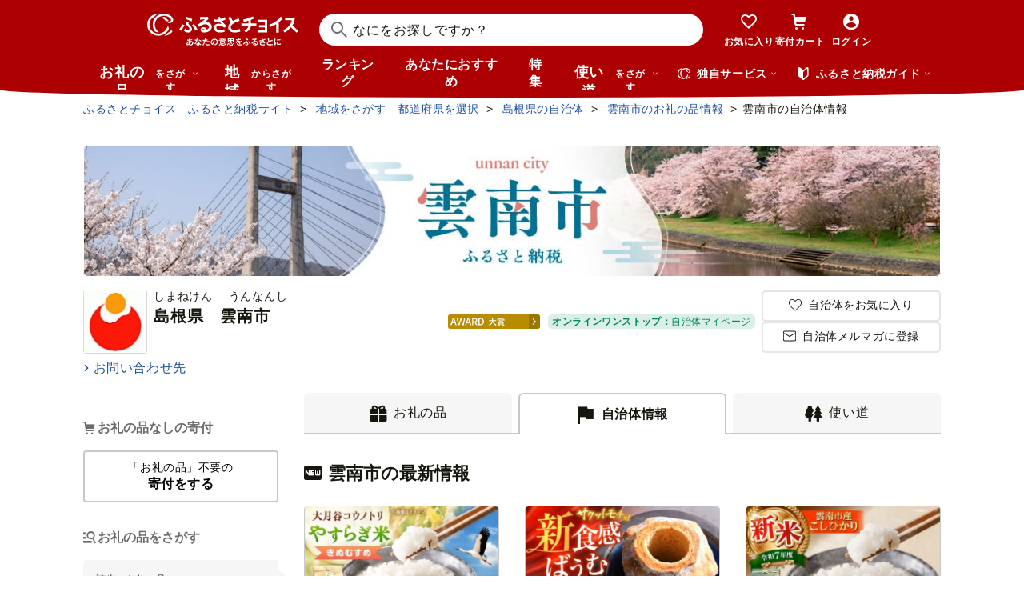

--- FILE ---
content_type: text/html; charset=UTF-8
request_url: https://www.furusato-tax.jp/city/info/32209
body_size: 34229
content:
<!DOCTYPE html>
<html dir="ltr" lang="ja">

<!-- meta ogp -->
<head>
<meta charset="UTF-8"/>
<meta name="referrer" content="no-referrer-when-downgrade"/>














    <link rel="canonical" href="https://www.furusato-tax.jp/city/info/32209"/>

    

    

    
  

    
      
        <!-- ページネーション無しのtitle -->
        <title>島根県雲南市｜自治体・ふるさと納税情報をご紹介【ふるさとチョイス】</title>
      

      

      
    

    


    <meta name="keywords" content="ふるさと納税,ふるさと納税 特産品,寄付 税金控除,ふるさと納税 控除,ふるさと納税 特典,ふるさと納税 計算,ふるさと応援,ふるさと納税 おすすめ"/>
    <meta name="description" content="島根県雲南市のお礼の品や地域情報を紹介。お礼の品や地域情報が満載のふるさと納税No.1サイト「ふるさとチョイス」なら、地域の魅力を知ったうえで、あなたが応援したい地域に簡単・便利にふるさと納税で寄付ができます。"/>

    <!-- ogp -->
    <meta property="og:title" content="島根県雲南市｜自治体・ふるさと納税情報をご紹介【ふるさとチョイス】"/>
    <meta property="og:url" content="https://www.furusato-tax.jp/city/info/32209"/>
    <meta property="og:description" content="島根県雲南市のお礼の品や地域情報を紹介。お礼の品や地域情報が満載のふるさと納税No.1サイト「ふるさとチョイス」なら、地域の魅力を知ったうえで、あなたが応援したい地域に簡単・便利にふるさと納税で寄付ができます。"/>
    <meta property="og:image" content="https://img.furusato-tax.jp/img/x/city/files/09367/choice_OGP_image.jpg"/>
    <meta property="og:type" content="website"/>
    <meta property="og:site_name" content="ふるさとチョイス"/>

    <!-- ogp facebook -->
    <meta property="fb:app_id" content="926859327331909"/>
    <meta property="article:publisher" content="https://www.facebook.com/furusatotax/"/>

    <!-- ogp twitter -->
    <meta property="twitter:card" content="summary_large_image"/>
    <meta property="twitter:site" content="@furusato_tax"/>
    <meta property="twitter:creator" content="@furusato_tax"/>
    <meta property="twitter:image" content="https://img.furusato-tax.jp/img/x/city/files/09367/choice_OGP_image.jpg"/>
    <meta property="twitter:title" content="島根県雲南市｜自治体・ふるさと納税情報をご紹介【ふるさとチョイス】"/>
    <meta property="twitter:description" content="島根県雲南市のお礼の品や地域情報を紹介。お礼の品や地域情報が満載のふるさと納税No.1サイト「ふるさとチョイス」なら、地域の魅力を知ったうえで、あなたが応援したい地域に簡単・便利にふるさと納税で寄付ができます。"/>




<link rel="shortcut icon" href="/favicon.ico"/>
<link rel="apple-touch-icon" href="/favicon.png"/>


<script src="/assets/js/choice/sentry.js"></script>






<!-- JSは必ずこれより下に入れる -->
<script type="text/javascript" src="/assets/js/choice/head.js"></script>

<!-- Google Tag Manager -->
<script>/*<![CDATA[*/(function(w,d,s,l,i){w[l]=w[l]||[];w[l].push({'gtm.start':
new Date().getTime(),event:'gtm.js'});var f=d.getElementsByTagName(s)[0],
j=d.createElement(s),dl=l!='dataLayer'?'&l='+l:'';j.async=true;j.src=
'https://www.googletagmanager.com/gtm.js?id='+i+dl;f.parentNode.insertBefore(j,f);
})(window,document,'script','dataLayer','GTM-MQGDJWR');/*]]>*/</script>
<!-- End Google Tag Manager -->



<meta name="viewport" content="width=device-width"/>






<!-- RSS -->
<link rel="alternate" type="application/atom+xml" title="ふるさとチョイス 自治体からの最新情報RSS" href="/feed/notifications.xml"/>

<link rel="stylesheet" type="text/css" href="/css/choice/common.css"/>
<link rel="stylesheet" type="text/css" href="/assets/css/choice/style.css"/>
<link rel="stylesheet" type="text/css" href="/assets/font/muufont.css"/>

  <link rel="stylesheet" type="text/css" href="/css/util/modal.css"/>

  <link rel="stylesheet" type="text/css" href="/css/choice/page/city.css"/>

  <link rel="stylesheet" type="text/css" href="/assets/css/choice/pages/city/info.css"/>


  
    <link rel="stylesheet" href="https://snippet.furusato-tax.jp/static/assets/content-DVGb38uL.css" data-altair-json-resource="true">
  
    <script id="__ALTAIR_HEADER_CONTENT_DATA__" type="application/json" data-altair-json-resource="true"></script>
  
    <script type="module" src="https://snippet.furusato-tax.jp/static/assets/v1/header/content/client-BM6paDoL.js" data-altair-json-resource="true"></script>
  


<script type="text/javascript">
  <!--//
  (function(i,s,o,g,r,a,m){i['GoogleAnalyticsObject']=r;i[r]=i[r]||function(){
  (i[r].q=i[r].q||[]).push(arguments)},i[r].l=1*new Date();a=s.createElement(o),
  m=s.getElementsByTagName(o)[0];a.async=1;a.src=g;m.parentNode.insertBefore(a,m)
  })(window,document,'script','//www.google-analytics.com/analytics.js','ga');

  var memberCookie = '';
  var cookiesArray = document.cookie.split(';');
  for (var i = 0; i < cookiesArray.length; i++) {
    var cookiesArrayKey = cookiesArray[i].split('=')[0];
    if (cookiesArrayKey == ' HM') {
      memberCookie = cookiesArray[i].split('=')[1];
    }
  }
  if (memberCookie) {
    ga('create', 'UA-33011317-1', 'auto', {
      'allowLinker': true,
      'userId': memberCookie
    });
    ga('set', 'dimension23', memberCookie);
  } else {
    ga('create', 'UA-33011317-1', 'auto', {'allowLinker': true});
  }
  ga('require', 'linker');
  ga('linker:autoLink', ['furusato-mypage.jp'], false, true);
  //-->
</script>


<!--サイト共通のJSを読み込まない（LP等で使用）-->
  


<script type="text/javascript">
  <!--//
  var matches = document.cookie.match(/(?:^|; )M=([-_%0-9a-zA-Z]+)/);
  if (matches !== null) {
    var comma_match = matches[1].match(/([-_%0-9a-zA-Z]+)%2C([0-9]{4})/);
    var uid = matches[1];
    if (comma_match !== null) {
      uid = comma_match[1];
      ga('set', 'dimension10', comma_match[2]);
    }
    ga('set', '&uid', uid);
  }
  ga('set', 'dimension1', 'cookie' in document && document.cookie.match(/(^|; )LN?=/) ? 'Logged In' : 'Not Logged In');
  //-->
</script>

    <script>
        if (navigator.userAgent.match(/FurusatoChoiceApp/)) {
            ga('set', 'dimension14', 'FurusatoChoiceApp');
        } else if (navigator.userAgent.match(/ChoiceNativeIOS/)) {
            ga('set', 'dimension14', 'ChoiceNativeIOS');
        } else if (navigator.userAgent.match(/ChoiceNativeAndroid/)) {
            ga('set', 'dimension14', 'ChoiceNativeAndroid');
        } else if (navigator.userAgent.match(/ChoiceNative/)) {
            ga('set', 'dimension14', 'ChoiceNative');
        } else {
            ga('set', 'dimension14', '');
        }
    </script>



<script type="text/javascript">
  <!--//
  ga('require', 'GTM-KCGFPH3');
  ga('send', 'pageview');
  //-->
</script>



<!-- Optimize Next -->

  
      <!-- 本番環境用 -->
      <script>(function(p,r,o,j,e,c,t,g){
          p['_'+t]={};g=r.createElement('script');g.src='https://www.googletagmanager.com/gtm.js?id=GTM-'+t;r[o].prepend(g);
          g=r.createElement('style');g.innerText='.'+e+t+'{visibility:hidden!important}';r[o].prepend(g);
          r[o][j].add(e+t);setTimeout(function(){if(r[o][j].contains(e+t)){r[o][j].remove(e+t);p['_'+t]=0}},c)
        })(window,document,'documentElement','classList','loading',2000,'KPJVWPLT')</script>
      <!-- 本番環境用 -->
  

  


<!-- Optimize Next　end -->




</head>

<body>
<div id="fb-root"></div>
<script>/*<![CDATA[*/(function(d, s, id) {
        var js, fjs = d.getElementsByTagName(s)[0];
        if (d.getElementById(id)) return;
        js = d.createElement(s); js.id = id;
        js.src = "//connect.facebook.net/ja_JP/sdk.js#xfbml=1&version=v2.10&appId=1979726972254270";
        fjs.parentNode.insertBefore(js, fjs);
}(document, 'script', 'facebook-jssdk'));/*]]>*/</script>

<div id="wrap">


    
<!-- Google Tag Manager (noscript) -->
<noscript><iframe src="https://www.googletagmanager.com/ns.html?id=GTM-MQGDJWR" height="0" width="0" style="display:none;visibility:hidden"></iframe></noscript>
<!-- End Google Tag Manager (noscript) -->


    <header class="header-global">
        <div class="header-main">
            <div class="header-inner">
                <div class="header-top">
                    
                    <div class="site-logo"><a href="/?header"><img src="/assets/images/logo/furusato-choice-white-tagline.svg" alt="あなたの意思をふるさとに　ふるさとチョイス"/></a></div>
                    <!-- 検索窓モーダル -->
                    <div class="search-window">
                      <div id="altair_header"><div class="_searchWindowHeader_3xhep_1"><form class="_closedForm_3xhep_8"><div class="_iconSearch_3xhep_21"><svg width="20" height="20" viewBox="0 0 20 20" fill="currentColor" xmlns="http://www.w3.org/2000/svg"><path d="M14.2209 12.8047L13.391 12.6847L13.1411 12.4349C14.1209 11.3156 14.7808 9.89655 14.9508 8.30758C15.4007 4.18025 12.4112 0.482647 8.3018 0.0429319C4.18244 -0.396783 0.483009 2.59128 0.0430768 6.70861C-0.396855 10.8259 2.58268 14.5235 6.70205 14.9633C8.56176 15.1631 10.3315 14.6535 11.7513 13.6741L12.4212 13.1344L12.6811 13.3943L12.8011 14.2237L18.5702 20L19.98 18.5909L14.2009 12.8147L14.2209 12.8047ZM6.93201 12.9646C3.91248 12.6448 1.72282 9.93652 2.04277 6.91848C2.36272 3.90043 5.0723 1.71185 8.09184 2.03164C11.1114 2.35144 13.301 5.05968 12.9811 8.07772C12.6611 11.0958 9.95155 13.2844 6.93201 12.9646Z"/></svg></div><input class="_closedInput_3xhep_43" placeholder="&#x306a;&#x306b;&#x3092;&#x304a;&#x63a2;&#x3057;&#x3067;&#x3059;&#x304b;&#xff1f;" title="&#x306a;&#x306b;&#x3092;&#x304a;&#x63a2;&#x3057;&#x3067;&#x3059;&#x304b;&#xff1f;" readonly type="search" autocomplete="off" name="q" value><input type="hidden" name="header" value="1"><input type="hidden" name="target" value="1"></form></div></div>
                    </div>

                    <nav class="nav-user" aria-label="会員の方へ">
                        <ul class="nav-user__menu">
                            <li class="sp">
                                <a class="nav-user__link nav-user__guide js-toggle-spGuide">
                                    <i class="mf-guide02 nav-user__icon _guide"></i>
                                    <div class="nav-close">
                                        <span></span><span></span>
                                    </div>
                                    <span class="nav-user__label _guide">ガイド</span>
                                </a>
                            </li>
                            <li><a class="nav-user__link" href="/keeplist/product?header"><i class="mf-heart01 nav-user__icon"></i><span class="nav-user__label _favorite">お気に入り</span></a></li>
                            <li class="nav-user__wrap nav-user__wrap--cart pc js-hover"><a class="nav-user__link" href="/donation/list?header"><i class="mf-cart nav-user__icon _cart"></i><span class="nav-user__label _cart">寄付カート</span></a></li>
                            <li class="nav-user__wrap nav-user__wrap--cart sp"><a class="nav-user__link" href="/donation/list?header"><i class="mf-cart nav-user__icon _cart"></i><span class="nav-user__label _cart">寄付カート</span></a></li>
                            <li class="nav-profile pc js-login js-hover is-logout" data-parameter="header_mypage">
                                <a class="nav-user__link " href="/login?header"><i class="mf-account01 nav-user__icon"></i><span class="nav-user__label header-login">ログイン</span></a>
                                <div class="nav-profile__wrapper">
                                    <span><span class="header-nickname"></span><span class="header-nickname__small"></span></span>
                                    <div class="nav-profile__content">
                                        <div class="nav-profile__top">
                                            <a class="nav-profile__item" href="/mypage/contribution/history/list?header_modal_mypage"><i class="nav-profile__icon mf-history01"></i>寄付履歴</a>
                                            <a class="nav-profile__item" href="/about/simulation?header_modal_mypage"><i class="nav-profile__icon mf-calc01"></i>控除上限額<br/>シミュレーション</a>
                                        </div>
                                        <div class="nav-profile__bottom">
                                            <a class="nav-profile__link" href="/mypage?header_modal_mypage">マイページ</a>
                                            <a class="nav-profile__link" href="/logout?header_modal_mypage">ログアウト</a>
                                        </div>
                                    </div>
                                </div>
                            </li>
                        </ul>
                    </nav>

                    <div class="nav-menu sp">
                        <a class="nav-user__link  js-toggle-spMenu js-toggle-hamburger" href="#js-wrap-spMenu" onclick="ga('send', 'event', 'menu', 'click', 'menu');  dataLayer.push({'event':'custom_event', 'event_category':'menu', 'event_action':'click', 'event_label':'menu'});">
                            <div class="nav-user__hamburger">
                                <span></span><span></span><span></span>
                            </div>
                            <span class="nav-user__label _menu">メニュー</span>
                        </a>
                    </div>
                </div>

                <div class="header-bottom">
                    <nav class="nav-global" aria-label="グローバルナビ">
                        <ul class="nav-global__list is-hide">
                            <li class="_search-products sp">
                              <span class="nav-global__item _large js-toggle-product-megamenu js-megamenu-trigger" data-event-label="product_megamenu">お礼の品<i class="nav-global__icon mf-arrow01-down _arrow"></i></span>
                            </li>
                            <li class="js-hover _search-products pc js-mouseenter-measurement-target" data-event-label="product_megamenu">
                              <a href="/product?header_product" class="nav-global__item _large">お礼の品<span>をさがす</span><i class="nav-global__icon mf-arrow01-down _arrow"></i></a>
                              
  <div class="nav-megamenu -product pc">
    <div class="nav-megamenu__wrapper">
      <div class="nav-megamenu__inner">
        <div class="nav-megamenu__body">
          <div class="nev-megamenu__popular-category nav-megamenu__fadein">
            <ul class="nev-megamenu__popular-category-list">
              <li class="nev-megamenu__popular-category-item">
                
                  <img alt="" width="59" height="43" decoding="async" src="/assets/images/util/categories/header/seafood.png"/>
                
                <a class="nev-megamenu__popular-category-link" href="/search/3?header_product"><i class="nav-guide__icon mf-arrow02-right"></i>魚貝類</a>
                
              </li><li class="nev-megamenu__popular-category-item">
                
                <a class="nev-megamenu__popular-category-link" href="/search/546?header_product"><i class="nav-guide__icon mf-arrow02-right"></i>うなぎ</a>
                
              </li><li class="nev-megamenu__popular-category-item">
                
                <a class="nev-megamenu__popular-category-link" href="/search/54?header_product"><i class="nav-guide__icon mf-arrow02-right"></i>鮭・サーモン</a>
                
              </li><li class="nev-megamenu__popular-category-item">
                
                <a class="nev-megamenu__popular-category-link" href="/search/62?header_product"><i class="nav-guide__icon mf-arrow02-right"></i>アワビ・ホタテ</a>
                
              </li><li class="nev-megamenu__popular-category-item">
                
                <a class="nev-megamenu__popular-category-link" href="/search/562?header_product"><i class="nav-guide__icon mf-arrow02-right"></i>いくら</a>
                
              </li>
            </ul><ul class="nev-megamenu__popular-category-list">
              <li class="nev-megamenu__popular-category-item">
                
                  <img alt="" width="59" height="43" decoding="async" src="/assets/images/util/categories/header/meat.png"/>
                
                <a class="nev-megamenu__popular-category-link" href="/search/2?header_product"><i class="nav-guide__icon mf-arrow02-right"></i>肉</a>
                
              </li><li class="nev-megamenu__popular-category-item">
                
                <a class="nev-megamenu__popular-category-link" href="/search/43?header_product"><i class="nav-guide__icon mf-arrow02-right"></i>牛肉</a>
                
              </li><li class="nev-megamenu__popular-category-item">
                
                <a class="nev-megamenu__popular-category-link" href="/search/44?header_product"><i class="nav-guide__icon mf-arrow02-right"></i>豚肉</a>
                
              </li><li class="nev-megamenu__popular-category-item">
                
                <a class="nev-megamenu__popular-category-link" href="/search/435?header_product"><i class="nav-guide__icon mf-arrow02-right"></i>すき焼き</a>
                
              </li><li class="nev-megamenu__popular-category-item">
                
                <a class="nev-megamenu__popular-category-link" href="/search/471?header_product"><i class="nav-guide__icon mf-arrow02-right"></i>ハンバーグ</a>
                
              </li>
            </ul><ul class="nev-megamenu__popular-category-list">
              <li class="nev-megamenu__popular-category-item">
                
                  <img alt="" width="59" height="43" decoding="async" src="/assets/images/util/categories/header/fruit.png"/>
                
                <a class="nev-megamenu__popular-category-link" href="/search/7?header_product"><i class="nav-guide__icon mf-arrow02-right"></i>果物類</a>
                
              </li><li class="nev-megamenu__popular-category-item">
                
                <a class="nev-megamenu__popular-category-link" href="/search/75?header_product"><i class="nav-guide__icon mf-arrow02-right"></i>みかん・柑橘類</a>
                
              </li><li class="nev-megamenu__popular-category-item">
                
                <a class="nev-megamenu__popular-category-link" href="/search/73?header_product"><i class="nav-guide__icon mf-arrow02-right"></i>ぶどう</a>
                
              </li><li class="nev-megamenu__popular-category-item">
                
                <a class="nev-megamenu__popular-category-link" href="/search/506?header_product"><i class="nav-guide__icon mf-arrow02-right"></i>りんご</a>
                
              </li><li class="nev-megamenu__popular-category-item">
                
                <a class="nev-megamenu__popular-category-link" href="/search/72?header_product"><i class="nav-guide__icon mf-arrow02-right"></i>もも</a>
                
              </li>
            </ul><ul class="nev-megamenu__popular-category-list">
              <li class="nev-megamenu__popular-category-item">
                
                  <img alt="" width="59" height="43" decoding="async" src="/assets/images/util/categories/header/other.png"/>
                
                
                <p class="nev-megamenu__popular-category-link -no-hover">その他</p>
              </li><li class="nev-megamenu__popular-category-item">
                
                <a class="nev-megamenu__popular-category-link" href="/search/36?header_product"><i class="nav-guide__icon mf-arrow02-right"></i>米</a>
                
              </li><li class="nev-megamenu__popular-category-item">
                
                <a class="nev-megamenu__popular-category-link" href="/search/1200?header_product"><i class="nav-guide__icon mf-arrow02-right"></i>電化製品</a>
                
              </li><li class="nev-megamenu__popular-category-item">
                
                <a class="nev-megamenu__popular-category-link" href="/search/136?header_product"><i class="nav-guide__icon mf-arrow02-right"></i>雑貨・日用品</a>
                
              </li><li class="nev-megamenu__popular-category-item">
                
                <a class="nev-megamenu__popular-category-link" href="/search/280?header_product"><i class="nav-guide__icon mf-arrow02-right"></i>旅行</a>
                
              </li>
            </ul>
          </div>
          <div class="nav-megamenu__other-popular-category nav-megamenu__fadein">
            <a class="nav-megamenu__top-link" href="/product?header_product">他のカテゴリーを見る</a>
            <ul class="nav-megamenu__other-popular-category-list">
              <li class="nav-megamenu__other-popular-category-item">
                <a href="/feature/a/choice_only1_index?header_product" class="nav-megamenu__other-popular-category-link"><i class="nav-guide__icon mf-arrow02-right"></i><span class="nav-megamenu__other-popular-category-link-text">チョイス限定品特集</span></a>
              </li>
              <li class="nav-megamenu__other-popular-category-item">
                <a href="/search?sort=11&amp;header=1&amp;header_product" class="nav-megamenu__other-popular-category-link"><i class="nav-guide__icon mf-arrow02-right"></i><span class="nav-megamenu__other-popular-category-link-text">感想が多いお礼の品</span></a>
              </li>
            </ul>
          </div>
        </div>
        <div class="nav-megamenu__body2">
          <div class="nav-megamenu__search nav-megamenu__fadein">
            <div class="nav-megamenu__search-title">
              金額帯で選ぶ
            </div>
            <ul class="nav-megamenu__search-price">
              <li class="nav-megamenu__search-price-item">
                <a class="nav-megamenu__search-price-link" href="/search?money_from=2000&amp;money_to=5000&amp;header_product">2千〜5千円</a>
              </li><li class="nav-megamenu__search-price-item">
                <a class="nav-megamenu__search-price-link" href="/search?money_from=5000&amp;money_to=10000&amp;header_product">5千〜1万円</a>
              </li><li class="nav-megamenu__search-price-item">
                <a class="nav-megamenu__search-price-link" href="/search?money_from=10000&amp;money_to=20000&amp;header_product">1万〜2万円</a>
              </li><li class="nav-megamenu__search-price-item">
                <a class="nav-megamenu__search-price-link" href="/search?money_from=20000&amp;money_to=30000&amp;header_product">2万〜3万円</a>
              </li><li class="nav-megamenu__search-price-item">
                <a class="nav-megamenu__search-price-link" href="/search?money_from=30000&amp;money_to=50000&amp;header_product">3万〜5万円</a>
              </li><li class="nav-megamenu__search-price-item">
                <a class="nav-megamenu__search-price-link" href="/search?money_from=100000&amp;header_product">10万円以上</a>
              </li>
            </ul>
          </div>
          <div class="nav-megamenu__search nav-megamenu__fadein">
            <div class="nav-megamenu__search-title">
              人気の検索キーワード
            </div>
            <div class="nav-megamenu__search-keyword-wrapper">
              <ul class="nav-megamenu__search-keyword js-nav-megamenu__search-keyword">
                <li class="nav-megamenu__search-keyword-item js-nav-megamenu__search-keyword-item">
                  <a class="nav-megamenu__search-keyword-link" href="/search?q=米&amp;header_product">米</a>
                </li><li class="nav-megamenu__search-keyword-item js-nav-megamenu__search-keyword-item">
                  <a class="nav-megamenu__search-keyword-link" href="/search?q=トイレットペーパー&amp;header_product">トイレットペーパー</a>
                </li><li class="nav-megamenu__search-keyword-item js-nav-megamenu__search-keyword-item">
                  <a class="nav-megamenu__search-keyword-link" href="/search?q=ティッシュペーパー&amp;header_product">ティッシュペーパー</a>
                </li><li class="nav-megamenu__search-keyword-item js-nav-megamenu__search-keyword-item">
                  <a class="nav-megamenu__search-keyword-link" href="/search?q=いちご&amp;header_product">いちご</a>
                </li><li class="nav-megamenu__search-keyword-item js-nav-megamenu__search-keyword-item">
                  <a class="nav-megamenu__search-keyword-link" href="/search?q=米%20定期便&amp;header_product">米,定期便</a>
                </li><li class="nav-megamenu__search-keyword-item js-nav-megamenu__search-keyword-item">
                  <a class="nav-megamenu__search-keyword-link" href="/search?q=米%2020kg&amp;header_product">米,20kg</a>
                </li><li class="nav-megamenu__search-keyword-item js-nav-megamenu__search-keyword-item">
                  <a class="nav-megamenu__search-keyword-link" href="/search?q=訳あり&amp;header_product">訳あり</a>
                </li><li class="nav-megamenu__search-keyword-item js-nav-megamenu__search-keyword-item">
                  <a class="nav-megamenu__search-keyword-link" href="/search?q=シャインマスカット&amp;header_product">シャインマスカット</a>
                </li><li class="nav-megamenu__search-keyword-item js-nav-megamenu__search-keyword-item">
                  <a class="nav-megamenu__search-keyword-link" href="/search?q=ウイスキー&amp;header_product">ウイスキー</a>
                </li><li class="nav-megamenu__search-keyword-item js-nav-megamenu__search-keyword-item">
                  <a class="nav-megamenu__search-keyword-link" href="/search?q=シャトーブリアン&amp;header_product">シャトーブリアン</a>
                </li>
              </ul>
            </div>
          </div>
        </div>
        <div class="nav-service-block-wrapper nav-megamenu__fadei">
          <a class="nav-service-block" href="/kifutabi/?header_product" target="_blank">
            <i class="nav-service-block__external-icon mf-external"></i>
            <div class="nav-service-block__image">
              <img src="https://img.furusato-tax.jp/img/x/city/files/09367/choicetravel_276_240.jpg" alt="" decoding="async"/>
            </div>
            <div class="nav-service-block__main">
              <p class="nav-service-block__main-copy">厳選した旅行・体験をさがすなら</p>
              <img class="nav-service-block__main-logo" src="/assets/images/logo/travel-primary.svg" alt="チョイストラベル"/>
            </div>
          </a>
          <a class="nav-service-block" href="/gourmet/?header_product" target="_blank">
            <i class="nav-service-block__external-icon mf-external"></i>
            <div class="nav-service-block__image">
              <img src="/assets/images/choice/header/gourmet.jpg" alt="" decoding="async"/>
            </div>
            <div class="nav-service-block__main">
              <p class="nav-service-block__main-copy">エリアからお食事券を探すなら</p>
              <img class="nav-service-block__main-logo" src="/assets/images/logo/gourmet-primary.svg" alt="チョイスグルメ"/>
            </div>
          </a>
        </div>
      </div>
      
    </div>
  </div>

                            </li>
                            <li><a class="nav-global__item _large" href="/area?header">地域<span class="pc">からさがす</span></a></li>
                            <li><a class="nav-global__item" href="/rank_top?header">ランキング</a></li>
                            <li class="pc"><a class="nav-global__item" href="/recommend?header">あなたにおすすめ</a></li>
                            <li class="sp"><a class="nav-global__item" href="/recommend?header">おすすめ</a></li>
                            <li><a class="nav-global__item" href="/feature/index?header">特集</a></li>
                            <li class="js-hover _use pc js-mouseenter-measurement-target" data-event-label="use_megamenu"><a class="nav-global__item _large" href="/use?header">使い道<span class="pc">をさがす</span><i class="nav-global__icon mf-arrow01-down _arrow"></i></a>
                              
  <div class="nav-megamenu -use pc">
    <div class="nav-megamenu__wrapper">
      <div class="nav-megamenu__inner">
        <div class="nav-megamenu__body">
          <div class="nav-megamenu__header nav-megamenu__fadein">
            <p class="nav-megamenu__header-lead">寄付金の使い道</p>
          </div>
          <div class="nav-megamenu__fadein">
            <ul class="navigation-use-list">
              <li class="navigation-use-list__item">
                <a class="lst-navi2__link" href="/search/12?target=2&amp;header_use"><i class="nav-guide__icon mf-arrow02-right"></i>自然保護等</a>
              </li><li class="navigation-use-list__item">
                <a class="lst-navi2__link" href="/search/13?target=2&amp;header_use"><i class="nav-guide__icon mf-arrow02-right"></i>高齢者</a>
              </li><li class="navigation-use-list__item">
                <a class="lst-navi2__link" href="/search/14?target=2&amp;header_use"><i class="nav-guide__icon mf-arrow02-right"></i>子ども・青少年</a>
              </li><li class="navigation-use-list__item">
                <a class="lst-navi2__link" href="/search/15?target=2&amp;header_use"><i class="nav-guide__icon mf-arrow02-right"></i>伝統を守るなど</a>
              </li><li class="navigation-use-list__item">
                <a class="lst-navi2__link" href="/search/16?target=2&amp;header_use"><i class="nav-guide__icon mf-arrow02-right"></i>NPO・各種団体支援</a>
              </li><li class="navigation-use-list__item">
                <a class="lst-navi2__link" href="/search/21?target=2&amp;header_use"><i class="nav-guide__icon mf-arrow02-right"></i>文化・教育・生涯学習</a>
              </li><li class="navigation-use-list__item">
                <a class="lst-navi2__link" href="/search/22?target=2&amp;header_use"><i class="nav-guide__icon mf-arrow02-right"></i>公共設備など</a>
              </li><li class="navigation-use-list__item">
                <a class="lst-navi2__link" href="/search/23?target=2&amp;header_use"><i class="nav-guide__icon mf-arrow02-right"></i>祭事など</a>
              </li><li class="navigation-use-list__item">
                <a class="lst-navi2__link" href="/search/24?target=2&amp;header_use"><i class="nav-guide__icon mf-arrow02-right"></i>農林漁業・水産業・商工業</a>
              </li><li class="navigation-use-list__item">
                <a class="lst-navi2__link" href="/search/25?target=2&amp;header_use"><i class="nav-guide__icon mf-arrow02-right"></i>医療・福祉</a>
              </li><li class="navigation-use-list__item">
                <a class="lst-navi2__link" href="/search/26?target=2&amp;header_use"><i class="nav-guide__icon mf-arrow02-right"></i>観光</a>
              </li><li class="navigation-use-list__item">
                <a class="lst-navi2__link" href="/search/27?target=2&amp;header_use"><i class="nav-guide__icon mf-arrow02-right"></i>スポーツ</a>
              </li><li class="navigation-use-list__item">
                <a class="lst-navi2__link" href="/search/28?target=2&amp;header_use"><i class="nav-guide__icon mf-arrow02-right"></i>音楽</a>
              </li><li class="navigation-use-list__item">
                <a class="lst-navi2__link" href="/search/29?target=2&amp;header_use"><i class="nav-guide__icon mf-arrow02-right"></i>環境・景観</a>
              </li><li class="navigation-use-list__item">
                <a class="lst-navi2__link" href="/search/30?target=2&amp;header_use"><i class="nav-guide__icon mf-arrow02-right"></i>おまかせ</a>
              </li><li class="navigation-use-list__item">
                <a class="lst-navi2__link" href="/search/259?target=2&amp;header_use"><i class="nav-guide__icon mf-arrow02-right"></i>国際交流</a>
              </li><li class="navigation-use-list__item">
                <a class="lst-navi2__link" href="/search/260?target=2&amp;header_use"><i class="nav-guide__icon mf-arrow02-right"></i>その他</a>
              </li><li class="navigation-use-list__item">
                <a class="lst-navi2__link" href="/search/274?target=2&amp;header_use"><i class="nav-guide__icon mf-arrow02-right"></i>震災復興</a>
              </li>
            </ul>
            <a class="nav-megamenu__top-link -user" href="/use?header_use"><span class="nav-megamenu__top-link-text">使い道をさがすトップへ</span></a>
          </div>

          <div class="nav-service-block-wrapper">
            <a class="nav-service-block" href="/gcf?header_use" target="_blank">
              <i class="nav-service-block__external-icon mf-external"></i>
              <div class="nav-service-block__image">
                <img src="/assets/images/choice/header/gcf.jpg" alt="" decoding="async"/>
              </div>
              <div class="nav-service-block__main">
                <p class="nav-service-block__main-copy">地域のプロジェクトを応援するなら</p>
                <img class="nav-service-block__main-logo" src="/assets/images/logo/gcf-primary.svg" alt="ふるさとチョイスGCF®"/>
              </div>
            </a>
            <a class="nav-service-block" href="/saigai?header_use" target="_blank">
              <i class="nav-service-block__external-icon mf-external"></i>
              <div class="nav-service-block__image">
                <img src="/assets/images/choice/header/saigai.jpg" alt="" decoding="async"/>
              </div>
              <div class="nav-service-block__main">
                <p class="nav-service-block__main-copy">被災地に寄付を届けるなら</p>
                <img class="nav-service-block__main-logo" src="/assets/images/logo/saigai-primary.svg" alt="ふるさとチョイス災害支援"/>
              </div>
            </a>
          </div>
        </div>
      </div>
      
    </div>
  </div>

                            </li>
                            <li class="_use sp">
                              <span class="nav-global__item _large js-toggle-use-megamenu js-megamenu-trigger" data-event-label="use_megamenu">使い道<i class="nav-global__icon mf-arrow01-down _arrow"></i></span>
                            </li>
                        </ul>
                        <i class="nav-arrow mf-arrow01-right sp"></i>
                    </nav>

                    <div class="nav-list pc">
                        <div class="nav-list__wrapper _service js-hover js-mouseenter-measurement-target" data-event-label="service_megamenu">
                            <div class="nav-list__label"><i class="mf-furusato01 nav-list__icon _service"></i>独自サービス&nbsp;<i class="nav-list__icon mf-arrow01-down _arrow"></i></div>
                            <div class="nav-megamenu">
                                <div class="nav-megamenu__wrapper">
                                    <div class="nav-megamenu__top">
                                        <ul class="nav-megamenu__list">
                                          <li class="nav-megamenu__item">
                                            <!-- TODO ポイント統合Prj_Ph.2以降LPのリンク再有効化を予定しています -->
                                            <a class="nav-megamenu__item-link" href="/about/choicepaypoint">
                                              <i class="nav-megamenu__icon mf-choicepay01 -choicepay"></i>
                                              <div class="nav-megamenu__txt">
                                                <p class="nav-megamenu__lead">チョイスPay</p>
                                                <p class="nav-megamenu__desc">寄付先のお店や品に使えるデジタル商品券</p>
                                              </div>
                                            </a>
                                          </li>
                                          <li class="nav-megamenu__item">
                                            <a class="nav-megamenu__item-link" href="/about/point?header_service#section-recommend">
                                                <i class="nav-megamenu__icon mf-point01"></i>
                                                <div class="nav-megamenu__txt">
                                                    <p class="nav-megamenu__lead">チョイス公式ポイント</p>
                                                    <p class="nav-megamenu__desc">寄付でポイントを貯めて、特産品に交換できる</p>
                                                </div>
                                            </a>
                                          </li>
                                          <li class="nav-megamenu__item">
                                            <a class="nav-megamenu__item-link" href="/kifutabi?header_service" target="_blank">
                                                <i class="nav-megamenu__icon mf-travel01"></i>
                                                <div class="nav-megamenu__txt">
                                                    <p class="nav-megamenu__lead">チョイストラベル</p>
                                                    <p class="nav-megamenu__desc">ふるさと納税で極上の旅と体験を</p>
                                                </div>
                                            </a>
                                          </li>
                                          <li class="nav-megamenu__item">
                                            <a class="nav-megamenu__item-link" href="/gourmet/?header_service" target="_blank">
                                              <i class="nav-megamenu__icon mf-cutlery"></i>
                                              <div class="nav-megamenu__txt">
                                                <p class="nav-megamenu__lead">チョイスグルメ</p>
                                                <p class="nav-megamenu__desc">ふるさと納税でちょっと特別な一皿を</p>
                                              </div>
                                            </a>
                                          </li>
                                        </ul>
                                        <div class="nav-megamenu__image">
                                          <a data-modal-text="エールアンドレスポンスプロジェクト" class="hover" href="https://www.furusato-tax.jp/feature/a/yell_and_response">
                                            <img src="https://img.furusato-tax.jp/img/x/city/files/09367/yell_and_response_384x364.jpg" alt="スキが誰かのエールになる！エールアンドレスポンスプロジェクト" decoding="async"/>
                                          </a>
                                        </div>
                                    </div>
                                    <div class="nav-megamenu__bottom">
                                        <div class="nav-megamenu__gcf">
                                            <a class="nav-megamenu__link" href="/gcf/?header_service" target="_blank">
                                                <div class="nav-megamenu__logo"><img src="/assets/images/logo/gcf-white.svg" alt="ふるさとチョイス ガバメントクラウドファンディング（GCF）" decoding="async"/></div>
                                                <p class="nav-megamenu__desc">自治体が行う地域の課題解決やチャレンジを選んで直接寄付できる<br/>クラウドファンディング型ふるさと納税</p>
                                                <i class="nav-megamenu__icon-gcf mf-gcf01"></i>
                                                <div class="nav-megamenu__btn -gcf">プロジェクトを見る</div>
                                            </a>
                                        </div>
                                        <div class="nav-megamenu__saigai">
                                            <a class="nav-megamenu__link" href="/saigai/?header_service" target="_blank">
                                                <div class="nav-megamenu__logo"><img src="/assets/images/logo/saigai-white.svg" alt="ふるさとチョイス 災害支援" decoding="async"/></div>
                                                <p class="nav-megamenu__desc">ふるさと納税で被災地に寄付ができる仕組みです。<br/>寄付は被災した自治体に直接届き、災害対応や復興に活用されます。</p>
                                                <i class="nav-megamenu__icon-saigai mf-saigai01"></i>
                                                <div class="nav-megamenu__btn -saigai">支援先を選ぶ</div>
                                            </a>
                                        </div>
                                    </div>
                                </div>
                            </div>
                        </div>
                        <div class="nav-list__wrapper _guide js-hover js-mouseenter-measurement-target" data-event-label="guide_megamenu">
                            <div class="nav-list__label"><i class="mf-guide02 nav-list__icon _guide"></i>ふるさと納税ガイド&nbsp;<i class="nav-list__icon mf-arrow01-down _arrow"></i></div>
                            <div class="nav-guide-pc">
                              
  <nav class="nav-guide" aria-label="ふるさと納税ガイド">
    <section>
      <a class="nav-guide__block-link" href="/about?header_guide">
        <h2 class="nav-guide__block-link__title"><i class="mf-guide02"></i>ふるさと納税とは？</h2>
        <p class="nav-guide__block-link__text">はじめてでも分かる、ふるさと納税の基本を解説</p>
      </a>
      <a class="nav-guide__block-link" target="_blank" href="https://www.faq-choice.furusato-tax.jp/">
        <h2 class="nav-guide__block-link__title"><i class="mf-help01"></i>よくある質問</h2>
        <p class="nav-guide__block-link__text">手続きや操作でお困りのときはこちら</p>
      </a>
    </section>
    <section class="nav-guide__simulation">
      <h2 class="nav-guide__title">シミュレーション</h2>
      <ul class="nav-guide__list">
        <li class="nav-guide__item"><a class="nav-guide__link" href="/about/shindan_chart?header_guide"><i class="nav-guide__icon mf-arrow02-right"></i>ふるさと納税診断チャート</a></li>
        <li class="nav-guide__item"><a class="nav-guide__link" href="/about/simulation?header_guide"><i class="nav-guide__icon mf-arrow02-right"></i>控除上限額シミュレーション</a></li>
        <li class="nav-guide__item"><a class="nav-guide__link" href="/about/easy_simulation?header_guide"><i class="nav-guide__icon mf-arrow02-right"></i>控除上限額シミュレーション 簡単版</a></li>
      </ul>
    </section>
    <section>
      <h2 class="nav-guide__title">申請手続き</h2>
      <ul class="nav-guide__list">
        <li class="nav-guide__item"><a class="nav-guide__link" href="/about/onestop?header_guide"><i class="nav-guide__icon mf-arrow02-right"></i>ワンストップ特例制度</a></li>
        <li class="nav-guide__item"><a class="nav-guide__link" href="https://www.furusato-tax.jp/feature/a/onestop_online?header_guide"><i class="nav-guide__icon mf-arrow02-right"></i>オンラインでワンストップ申請</a></li>
        <li class="nav-guide__item"><a class="nav-guide__link" href="/about/tax_return?header_guide"><i class="nav-guide__icon mf-arrow02-right"></i>ふるさと納税確定申告ガイド</a></li>
        <li class="nav-guide__item"><a class="nav-guide__link" href="https://www.furusato-tax.jp/feature/a/2022_tax_return?header_guide"><i class="nav-guide__icon mf-arrow02-right"></i>寄附金控除に関する証明書発行サービス</a></li>
        <li class="nav-guide__item"><a class="nav-guide__link" href="/about/due_date?header_guide"><i class="nav-guide__icon mf-arrow02-right"></i>ふるさと納税の申込期限はいつまで？</a></li>
      </ul>
    </section>
    <section>
      <h2 class="nav-guide__title">ふるさとチョイスのサービス</h2>
      <ul class="nav-guide__list">
        <li class="nav-guide__item"><a class="nav-guide__link" href="/about/choice?header_guide"><i class="nav-guide__icon mf-arrow02-right"></i>ふるさとチョイスの特長</a></li>
        <li class="nav-guide__item"><a class="nav-guide__link" href="/contents/choice_archivecontents?header_guide"><i class="nav-guide__icon mf-arrow02-right"></i>ふるさとチョイスのこれまでの取り組み</a></li>
        <li class="nav-guide__item"><a class="nav-guide__link" href="/about/guide?header_guide"><i class="nav-guide__icon mf-arrow02-right"></i>サイトの使い方でお困りの方</a></li>
        
          <li class="nav-guide__item"><a class="nav-guide__link" href="/about/method_of_payment?header_guide"><i class="nav-guide__icon mf-arrow02-right"></i>えらべるお支払い方法</a></li>
        
        <li class="nav-guide__item"><a class="nav-guide__link" href="/about/point?header_guide"><i class="nav-guide__icon mf-arrow02-right"></i>ポイント制とは？</a></li>
      </ul>
    </section>
  </nav>

                            </div>
                        </div>
                    </div>
                </div>
            </div>
            <div class="header-curve"></div>
        </div>

        <div class="header-bg"></div>
        

<div class="spMenu service-choice" id="js-wrap-spMenu" data-service="choice">

  <div class="spMenu-wrap">
    <div class="spMenu-wrap_inner">

      <div class="spMenu-body spMenu-body_main" id="js-body-spMenu">
        <section class="account-info js-login" data-parameter="sp_menu">
          <div class="account-contents spMenu-fadein">
            <a class="account-btn -login" href="/login?sp_menu#login-anchor">ログイン</a>
            
              <a class="account-btn -regist" href="/login?sp_menu#regist">会員登録</a>
            
          </div>
          <span class="spMenu-fadein"><span class="header-nickname"></span><span class="header-nickname__small"></span></span>
        </section>

        <section class="pickup-list">
          <div class="pickup-inner spMenu-fadein">
            <div class="pickup-top">
              <a class="pickup-box" href="/mypage/contribution/history/list?sp_menu">
                <i class="icon mf-history01" aria-hidden="true"></i>
                <div class="text">寄付履歴</div>
              </a>
              <a class="pickup-box" href="/about/simulation?sp_menu">
                <i class="icon icn-calc" aria-hidden="true"></i>
                <div class="text">控除上限額<br/>シミュレーション</div>
              </a>
            </div>
            <div class="pickup-bottom js-login" data-parameter="sp_menu_mypage"></div>
          </div>
        </section>

        <section class="spMenu-service">
          <div class="spMenu-service__inner spMenu-fadein">
            <p class="spMenu-service__title">独自サービス</p>
            <ul class="spMenu-service__list">
              <li class="spMenu-service__item">
                <!-- TODO ポイント統合Prj_Ph.2以降LPのリンク再有効化を予定しています -->
                <a class="spMenu-service__link" href="/about/choicepaypoint?sp_menu">
                  <i class="spMenu-service__icon mf-choicepay01"></i>
                  <p class="spMenu-service__txt">チョイスPay</p>
                </a>
              </li>
              <li class="spMenu-service__item">
                <a class="spMenu-service__link" href="/about/point?sp_menu#section-recommend">
                  <i class="spMenu-service__icon mf-point01"></i>
                  <p class="spMenu-service__txt">チョイス公式ポイント</p>
                </a>
              </li>
              <li class="spMenu-service__item">
                <a class="spMenu-service__link" href="/kifutabi?sp_menu" target="_blank">
                  <i class="spMenu-service__icon mf-travel01"></i>
                  <p class="spMenu-service__txt">チョイストラベル</p>
                </a>
              </li>
              <li class="spMenu-service__item">
                <a class="spMenu-service__link" href="/gourmet/?sp_menu" target="_blank">
                  <i class="spMenu-service__icon mf-cutlery"></i>
                  <p class="spMenu-service__txt">チョイスグルメ</p>
                </a>
              </li>
            </ul>
            <div class="spMenu-service__main">
              <a class="spMenu-service__link -gcf" href="/gcf/?sp_menu" target="_blank">
                <i class="spMenu-service__icon -gcf mf-gcf01"></i>
                <div class="spMenu-service__contents">
                  <p class="spMenu-service__lead">ガバメントクラウドファンディング®<br/>（GCF®）</p>
                  <p class="spMenu-service__detail">地域の課題解決プロジェクトに寄付</p>
                </div>
              </a>
            </div>
            <div class="spMenu-service__main">
              <a class="spMenu-service__link -saigai" href="/saigai?sp_menu" target="_blank">
                <i class="spMenu-service__icon -saigai mf-saigai01"></i>
                <div class="spMenu-service__contents">
                  <p class="spMenu-service__lead">災害支援</p>
                  <p class="spMenu-service__detail">復興に必要な寄付を直接届けられます</p>
                </div>
              </a>
            </div>
            <div class="spMenu-service__banner">
              <a data-modal-text="エールアンドレスポンスプロジェクト" href="https://www.furusato-tax.jp/feature/a/yell_and_response">
                <img src="https://img.furusato-tax.jp/img/x/city/files/09367/yell_and_response_654x144.jpg" alt="スキが誰かのエールになる！エールアンドレスポンスプロジェクト" decoding="async"/>
              </a>
            </div>
          </div>
        </section>

        <ul class="spMenu-list spMenu-fadein">
          <li>
            <p class="spMenu-list__lead"><i class="spMenu-list__icon mf-present01"></i>お礼の品をさがす</p>
            <ul class="spMenu-list__inner">
              <li class="spMenu-list__item">
                <details class="spMenu-list__detail js-details">
                  <summary class="spMenu-list__summary"><span>カテゴリー<i class="spMenu-list__arrow mf-arrow01-down" aria-hidden="true"></i></span></summary>
                  
    <ul class="inner-list">
        
            <li><a href="/search/2?sp_menu">肉<i class="spMenu-list__arrow mf-arrow01-right"></i></a></li>
        
            <li><a href="/search/1?sp_menu">米・パン<i class="spMenu-list__arrow mf-arrow01-right"></i></a></li>
        
            <li><a href="/search/7?sp_menu">果物類<i class="spMenu-list__arrow mf-arrow01-right"></i></a></li>
        
            <li><a href="/search/5?sp_menu">エビ・カニ等<i class="spMenu-list__arrow mf-arrow01-right"></i></a></li>
        
            <li><a href="/search/3?sp_menu">魚貝類<i class="spMenu-list__arrow mf-arrow01-right"></i></a></li>
        
            <li><a href="/search/6?sp_menu">野菜類<i class="spMenu-list__arrow mf-arrow01-right"></i></a></li>
        
            <li><a href="/search/176?sp_menu">卵（鶏、烏骨鶏等）<i class="spMenu-list__arrow mf-arrow01-right"></i></a></li>
        
            <li><a href="/search/8?sp_menu">お酒<i class="spMenu-list__arrow mf-arrow01-right"></i></a></li>
        
            <li><a href="/search/31?sp_menu">飲料類<i class="spMenu-list__arrow mf-arrow01-right"></i></a></li>
        
            <li><a href="/search/32?sp_menu">菓子<i class="spMenu-list__arrow mf-arrow01-right"></i></a></li>
        
            <li><a href="/search/20?sp_menu">加工品等<i class="spMenu-list__arrow mf-arrow01-right"></i></a></li>
        
            <li><a href="/search/33?sp_menu">麺類<i class="spMenu-list__arrow mf-arrow01-right"></i></a></li>
        
            <li><a href="/search/125?sp_menu">調味料・油<i class="spMenu-list__arrow mf-arrow01-right"></i></a></li>
        
            <li><a href="/search/281?sp_menu">鍋セット<i class="spMenu-list__arrow mf-arrow01-right"></i></a></li>
        
            <li><a href="/search/280?sp_menu">旅行<i class="spMenu-list__arrow mf-arrow01-right"></i></a></li>
        
            <li><a href="/search/10?sp_menu">イベントやチケット等<i class="spMenu-list__arrow mf-arrow01-right"></i></a></li>
        
            <li><a href="/search/166?sp_menu">地域のお礼の品<i class="spMenu-list__arrow mf-arrow01-right"></i></a></li>
        
            <li><a href="/search/1223?sp_menu">スポーツ・アウトドア<i class="spMenu-list__arrow mf-arrow01-right"></i></a></li>
        
            <li><a href="/search/136?sp_menu">雑貨・日用品<i class="spMenu-list__arrow mf-arrow01-right"></i></a></li>
        
            <li><a href="/search/1200?sp_menu">電化製品<i class="spMenu-list__arrow mf-arrow01-right"></i></a></li>
        
            <li><a href="/search/35?sp_menu">美容<i class="spMenu-list__arrow mf-arrow01-right"></i></a></li>
        
            <li><a href="/search/144?sp_menu">ファッション<i class="spMenu-list__arrow mf-arrow01-right"></i></a></li>
        
            <li><a href="/search/34?sp_menu">家具・装飾品<i class="spMenu-list__arrow mf-arrow01-right"></i></a></li>
        
            <li><a href="/search/135?sp_menu">民芸品・工芸品<i class="spMenu-list__arrow mf-arrow01-right"></i></a></li>
        
            <li><a href="/search/152?sp_menu">感謝状等<i class="spMenu-list__arrow mf-arrow01-right"></i></a></li>
        
    </ul>

    


                </details>
              </li>
              <li class="spMenu-list__item">
                <details class="spMenu-list__detail js-details">
                  <summary class="spMenu-list__summary"><span>寄付金額<i class="spMenu-list__arrow mf-arrow01-down" aria-hidden="true"></i></span></summary>
                  <ul class="inner-list">
                    <li><a href="/search?money_from=2000&amp;money_to=5000&amp;sp_menu">2,000円～5,000円<i class="spMenu-list__arrow mf-arrow01-right"></i></a></li>
                    <li><a href="/search?money_from=5001&amp;money_to=10000&amp;sp_menu">5,001円～10,000円<i class="spMenu-list__arrow mf-arrow01-right"></i></a></li>
                    <li><a href="/search?money_from=10001&amp;money_to=20000&amp;sp_menu">10,001円～20,000円<i class="spMenu-list__arrow mf-arrow01-right"></i></a></li>
                    <li><a href="/search?money_from=20001&amp;money_to=30000&amp;sp_menu">20,001円～30,000円<i class="spMenu-list__arrow mf-arrow01-right"></i></a></li>
                    <li><a href="/search?money_from=30001&amp;money_to=50000&amp;sp_menu">30,001円～50,000円<i class="spMenu-list__arrow mf-arrow01-right"></i></a></li>
                    <li><a href="/search?money_from=50001&amp;money_to=100000&amp;sp_menu">50,001円～100,000円<i class="spMenu-list__arrow mf-arrow01-right"></i></a></li>
                    <li><a href="/search?money_from=100001&amp;money_to=200000&amp;sp_menu">100,001円～200,000円<i class="spMenu-list__arrow mf-arrow01-right"></i></a></li>
                    <li><a href="/search?money_from=200001&amp;money_to=500000&amp;sp_menu">200,001円～500,000円<i class="spMenu-list__arrow mf-arrow01-right"></i></a></li>
                    <li><a href="/search?money_from=500001&amp;money_to=1000000&amp;sp_menu">500,001円～1,000,000円<i class="spMenu-list__arrow mf-arrow01-right"></i></a></li>
                    <li><a href="/search?money_from=1000001&amp;sp_menu">1,000,001円～<i class="spMenu-list__arrow mf-arrow01-right"></i></a></li>
                  </ul>
                </details>
              </li>
              <li class="spMenu-list__item">
                <details class="spMenu-list__detail js-details">
                  <summary class="spMenu-list__summary"><span>おすすめ条件<i class="spMenu-list__arrow mf-arrow01-down" aria-hidden="true"></i></span></summary>
                  <ul class="inner-list">
                    <li><a href="/search?disabled_category_top=1&amp;target=1&amp;product_service_id%5B%5D=regular_delivery&amp;sp_menu">定期便<i class="spMenu-list__arrow mf-arrow01-right"></i></a></li>
                    <li><a href="/search?disabled_category_top=1&amp;target=1&amp;product_service_id%5B%5D=delivery_date_type_day&amp;sp_menu">配送日指定<i class="spMenu-list__arrow mf-arrow01-right"></i></a></li>
                    <li><a href="/search?disabled_category_top=1&amp;target=1&amp;product_service_id%5B%5D=imperfect_types_disaster&amp;product_service_id%5B%5D=imperfect_types_weather&amp;product_service_id%5B%5D=imperfect_types_process&amp;sp_menu">生産者応援（訳あり）の品<i class="spMenu-list__arrow mf-arrow01-right"></i></a></li>
                    <li><a href="/search?disabled_category_top=1&amp;target=1&amp;product_service_id%5B%5D=exclusive&amp;sp_menu">チョイス限定<i class="spMenu-list__arrow mf-arrow01-right"></i></a></li>
                  </ul>
                </details>
              </li>
            </ul>
          </li>
          <li>
            <p class="spMenu-list__lead"><i class="spMenu-list__icon mf-use01"></i>使い道を探す</p>
            <ul class="spMenu-list__inner">
              <li class="spMenu-list__item">
                <details class="spMenu-list__detail js-details">
                  <summary class="spMenu-list__summary"><span>使い道<i class="spMenu-list__arrow mf-arrow01-down" aria-hidden="true"></i></span></summary>
                  <ul class="inner-list">
                    <li><a href="/search/12?target=2&amp;sp_menu">自然保護等<i class="spMenu-list__arrow mf-arrow01-right"></i></a></li>
                    <li><a href="/search/13?target=2&amp;sp_menu">高齢者<i class="spMenu-list__arrow mf-arrow01-right"></i></a></li>
                    <li><a href="/search/14?target=2&amp;sp_menu">子ども・青少年<i class="spMenu-list__arrow mf-arrow01-right"></i></a></li>
                    <li><a href="/search/15?target=2&amp;sp_menu">伝統を守るなど<i class="spMenu-list__arrow mf-arrow01-right"></i></a></li>
                    <li><a href="/search/16?target=2&amp;sp_menu">NPO・各種団体支援<i class="spMenu-list__arrow mf-arrow01-right"></i></a></li>
                    <li><a href="/search/21?target=2&amp;sp_menu">文化・教育・生涯学習<i class="spMenu-list__arrow mf-arrow01-right"></i></a></li>
                    <li><a href="/search/22?target=2&amp;sp_menu">公共設備など<i class="spMenu-list__arrow mf-arrow01-right"></i></a></li>
                    <li><a href="/search/23?target=2&amp;sp_menu">祭事など<i class="spMenu-list__arrow mf-arrow01-right"></i></a></li>
                    <li><a href="/search/24?target=2&amp;sp_menu">農林漁業・水産業・商工業<i class="spMenu-list__arrow mf-arrow01-right"></i></a></li>
                    <li><a href="/search/25?target=2&amp;sp_menu">医療・福祉<i class="spMenu-list__arrow mf-arrow01-right"></i></a></li>
                    <li><a href="/search/26?target=2&amp;sp_menu">観光<i class="spMenu-list__arrow mf-arrow01-right"></i></a></li>
                    <li><a href="/search/27?target=2&amp;sp_menu">スポーツ<i class="spMenu-list__arrow mf-arrow01-right"></i></a></li>
                    <li><a href="/search/28?target=2&amp;sp_menu">音楽<i class="spMenu-list__arrow mf-arrow01-right"></i></a></li>
                    <li><a href="/search/29?target=2&amp;sp_menu">環境・景観<i class="spMenu-list__arrow mf-arrow01-right"></i></a></li>
                    <li><a href="/search/30?target=2&amp;sp_menu">おまかせ<i class="spMenu-list__arrow mf-arrow01-right"></i></a></li>
                    <li><a href="/search/259?target=2&amp;sp_menu">国際交流<i class="spMenu-list__arrow mf-arrow01-right"></i></a></li>
                    <li><a href="/search/260?target=2&amp;sp_menu">その他<i class="spMenu-list__arrow mf-arrow01-right"></i></a></li>
                    <li><a href="/search/274?target=2&amp;sp_menu">震災復興<i class="spMenu-list__arrow mf-arrow01-right"></i></a></li>
                  </ul>
                </details>
              </li>
            </ul>
          </li>

        </ul>
      </div><!-- /.spMenu-body_main -->
    </div>
  </div>
</div>



        <div class="guide-spMenu">
            <div class="guide-spMenu__wrapper">
                
  <nav class="nav-guide" aria-label="ふるさと納税ガイド">
    <section>
      <a class="nav-guide__block-link" href="/about?header_guide">
        <h2 class="nav-guide__block-link__title"><i class="mf-guide02"></i>ふるさと納税とは？</h2>
        <p class="nav-guide__block-link__text">はじめてでも分かる、ふるさと納税の基本を解説</p>
      </a>
      <a class="nav-guide__block-link" target="_blank" href="https://www.faq-choice.furusato-tax.jp/">
        <h2 class="nav-guide__block-link__title"><i class="mf-help01"></i>よくある質問</h2>
        <p class="nav-guide__block-link__text">手続きや操作でお困りのときはこちら</p>
      </a>
    </section>
    <section class="nav-guide__simulation">
      <h2 class="nav-guide__title">シミュレーション</h2>
      <ul class="nav-guide__list">
        <li class="nav-guide__item"><a class="nav-guide__link" href="/about/shindan_chart?header_guide"><i class="nav-guide__icon mf-arrow02-right"></i>ふるさと納税診断チャート</a></li>
        <li class="nav-guide__item"><a class="nav-guide__link" href="/about/simulation?header_guide"><i class="nav-guide__icon mf-arrow02-right"></i>控除上限額シミュレーション</a></li>
        <li class="nav-guide__item"><a class="nav-guide__link" href="/about/easy_simulation?header_guide"><i class="nav-guide__icon mf-arrow02-right"></i>控除上限額シミュレーション 簡単版</a></li>
      </ul>
    </section>
    <section>
      <h2 class="nav-guide__title">申請手続き</h2>
      <ul class="nav-guide__list">
        <li class="nav-guide__item"><a class="nav-guide__link" href="/about/onestop?header_guide"><i class="nav-guide__icon mf-arrow02-right"></i>ワンストップ特例制度</a></li>
        <li class="nav-guide__item"><a class="nav-guide__link" href="https://www.furusato-tax.jp/feature/a/onestop_online?header_guide"><i class="nav-guide__icon mf-arrow02-right"></i>オンラインでワンストップ申請</a></li>
        <li class="nav-guide__item"><a class="nav-guide__link" href="/about/tax_return?header_guide"><i class="nav-guide__icon mf-arrow02-right"></i>ふるさと納税確定申告ガイド</a></li>
        <li class="nav-guide__item"><a class="nav-guide__link" href="https://www.furusato-tax.jp/feature/a/2022_tax_return?header_guide"><i class="nav-guide__icon mf-arrow02-right"></i>寄附金控除に関する証明書発行サービス</a></li>
        <li class="nav-guide__item"><a class="nav-guide__link" href="/about/due_date?header_guide"><i class="nav-guide__icon mf-arrow02-right"></i>ふるさと納税の申込期限はいつまで？</a></li>
      </ul>
    </section>
    <section>
      <h2 class="nav-guide__title">ふるさとチョイスのサービス</h2>
      <ul class="nav-guide__list">
        <li class="nav-guide__item"><a class="nav-guide__link" href="/about/choice?header_guide"><i class="nav-guide__icon mf-arrow02-right"></i>ふるさとチョイスの特長</a></li>
        <li class="nav-guide__item"><a class="nav-guide__link" href="/contents/choice_archivecontents?header_guide"><i class="nav-guide__icon mf-arrow02-right"></i>ふるさとチョイスのこれまでの取り組み</a></li>
        <li class="nav-guide__item"><a class="nav-guide__link" href="/about/guide?header_guide"><i class="nav-guide__icon mf-arrow02-right"></i>サイトの使い方でお困りの方</a></li>
        
          <li class="nav-guide__item"><a class="nav-guide__link" href="/about/method_of_payment?header_guide"><i class="nav-guide__icon mf-arrow02-right"></i>えらべるお支払い方法</a></li>
        
        <li class="nav-guide__item"><a class="nav-guide__link" href="/about/point?header_guide"><i class="nav-guide__icon mf-arrow02-right"></i>ポイント制とは？</a></li>
      </ul>
    </section>
  </nav>

            </div>
        </div>

      
  <div class="nav-megamenu-sp -product js-nav-product-megamenu-sp sp">
    <div class="nav-megamenu__wrapper">
      <div class="nav-megamenu__inner">
        <div class="nav-megamenu__body">
          <div class="nev-megamenu__popular-category nav-megamenu__fadein">
            <ul class="nev-megamenu__popular-category-list">
              <li class="nev-megamenu__popular-category-item">
                
                <a class="nev-megamenu__popular-category-link" href="/search/3?header_product"><i class="nav-guide__icon mf-arrow02-right"></i>魚貝類</a>
                
              </li><li class="nev-megamenu__popular-category-item">
                
                <a class="nev-megamenu__popular-category-link" href="/search/546?header_product"><i class="nav-guide__icon mf-arrow02-right"></i>うなぎ</a>
                
              </li><li class="nev-megamenu__popular-category-item">
                
                <a class="nev-megamenu__popular-category-link" href="/search/54?header_product"><i class="nav-guide__icon mf-arrow02-right"></i>鮭・サーモン</a>
                
              </li><li class="nev-megamenu__popular-category-item">
                
                <a class="nev-megamenu__popular-category-link" href="/search/62?header_product"><i class="nav-guide__icon mf-arrow02-right"></i>アワビ・ホタテ</a>
                
              </li><li class="nev-megamenu__popular-category-item">
                
                <a class="nev-megamenu__popular-category-link" href="/search/562?header_product"><i class="nav-guide__icon mf-arrow02-right"></i>いくら</a>
                
              </li>
            </ul><ul class="nev-megamenu__popular-category-list">
              <li class="nev-megamenu__popular-category-item">
                
                <a class="nev-megamenu__popular-category-link" href="/search/2?header_product"><i class="nav-guide__icon mf-arrow02-right"></i>肉</a>
                
              </li><li class="nev-megamenu__popular-category-item">
                
                <a class="nev-megamenu__popular-category-link" href="/search/43?header_product"><i class="nav-guide__icon mf-arrow02-right"></i>牛肉</a>
                
              </li><li class="nev-megamenu__popular-category-item">
                
                <a class="nev-megamenu__popular-category-link" href="/search/44?header_product"><i class="nav-guide__icon mf-arrow02-right"></i>豚肉</a>
                
              </li><li class="nev-megamenu__popular-category-item">
                
                <a class="nev-megamenu__popular-category-link" href="/search/435?header_product"><i class="nav-guide__icon mf-arrow02-right"></i>すき焼き</a>
                
              </li><li class="nev-megamenu__popular-category-item">
                
                <a class="nev-megamenu__popular-category-link" href="/search/471?header_product"><i class="nav-guide__icon mf-arrow02-right"></i>ハンバーグ</a>
                
              </li>
            </ul><ul class="nev-megamenu__popular-category-list">
              <li class="nev-megamenu__popular-category-item">
                
                <a class="nev-megamenu__popular-category-link" href="/search/7?header_product"><i class="nav-guide__icon mf-arrow02-right"></i>果物類</a>
                
              </li><li class="nev-megamenu__popular-category-item">
                
                <a class="nev-megamenu__popular-category-link" href="/search/75?header_product"><i class="nav-guide__icon mf-arrow02-right"></i>みかん・柑橘類</a>
                
              </li><li class="nev-megamenu__popular-category-item">
                
                <a class="nev-megamenu__popular-category-link" href="/search/73?header_product"><i class="nav-guide__icon mf-arrow02-right"></i>ぶどう</a>
                
              </li><li class="nev-megamenu__popular-category-item">
                
                <a class="nev-megamenu__popular-category-link" href="/search/506?header_product"><i class="nav-guide__icon mf-arrow02-right"></i>りんご</a>
                
              </li><li class="nev-megamenu__popular-category-item">
                
                <a class="nev-megamenu__popular-category-link" href="/search/72?header_product"><i class="nav-guide__icon mf-arrow02-right"></i>もも</a>
                
              </li>
            </ul><ul class="nev-megamenu__popular-category-list">
              <li class="nev-megamenu__popular-category-item">
                
                
                <p class="nev-megamenu__popular-category-link -no-hover">その他</p>
              </li><li class="nev-megamenu__popular-category-item">
                
                <a class="nev-megamenu__popular-category-link" href="/search/36?header_product"><i class="nav-guide__icon mf-arrow02-right"></i>米</a>
                
              </li><li class="nev-megamenu__popular-category-item">
                
                <a class="nev-megamenu__popular-category-link" href="/search/1200?header_product"><i class="nav-guide__icon mf-arrow02-right"></i>電化製品</a>
                
              </li><li class="nev-megamenu__popular-category-item">
                
                <a class="nev-megamenu__popular-category-link" href="/search/136?header_product"><i class="nav-guide__icon mf-arrow02-right"></i>雑貨・日用品</a>
                
              </li><li class="nev-megamenu__popular-category-item">
                
                <a class="nev-megamenu__popular-category-link" href="/search/280?header_product"><i class="nav-guide__icon mf-arrow02-right"></i>旅行</a>
                
              </li>
            </ul>
          </div>
          <div class="nav-megamenu__other-popular-category nav-megamenu__fadein">
            <a class="nav-megamenu__top-link" href="/product?header_product">他のカテゴリーを見る</a>
            <ul class="nav-megamenu__other-popular-category-list">
              <li class="nav-megamenu__other-popular-category-item">
                <a href="/feature/a/choice_only1_index?header_product" class="nav-megamenu__other-popular-category-link"><i class="nav-guide__icon mf-arrow02-right"></i><span class="nav-megamenu__other-popular-category-link-text">チョイス限定品特集</span></a>
              </li>
              <li class="nav-megamenu__other-popular-category-item">
                <a href="/search?sort=11&amp;header=1&amp;header_product" class="nav-megamenu__other-popular-category-link"><i class="nav-guide__icon mf-arrow02-right"></i><span class="nav-megamenu__other-popular-category-link-text">感想が多いお礼の品</span></a>
              </li>
            </ul>
          </div>
        </div>
        <div class="nav-megamenu__body2">
          <div class="nav-megamenu__search nav-megamenu__fadein">
            <div class="nav-megamenu__search-title">
              金額帯で選ぶ
            </div>
            <ul class="nav-megamenu__search-price">
              <li class="nav-megamenu__search-price-item">
                <a class="nav-megamenu__search-price-link" href="/search?money_from=2000&amp;money_to=5000&amp;header_product">2千〜5千円</a>
              </li><li class="nav-megamenu__search-price-item">
                <a class="nav-megamenu__search-price-link" href="/search?money_from=5000&amp;money_to=10000&amp;header_product">5千〜1万円</a>
              </li><li class="nav-megamenu__search-price-item">
                <a class="nav-megamenu__search-price-link" href="/search?money_from=10000&amp;money_to=20000&amp;header_product">1万〜2万円</a>
              </li><li class="nav-megamenu__search-price-item">
                <a class="nav-megamenu__search-price-link" href="/search?money_from=20000&amp;money_to=30000&amp;header_product">2万〜3万円</a>
              </li><li class="nav-megamenu__search-price-item">
                <a class="nav-megamenu__search-price-link" href="/search?money_from=30000&amp;money_to=50000&amp;header_product">3万〜5万円</a>
              </li><li class="nav-megamenu__search-price-item">
                <a class="nav-megamenu__search-price-link" href="/search?money_from=100000&amp;header_product">10万円以上</a>
              </li>
            </ul>
          </div>
          <div class="nav-megamenu__search nav-megamenu__fadein">
            <div class="nav-megamenu__search-title">
              人気の検索キーワード
            </div>
            <div class="nav-megamenu__search-keyword-wrapper">
              <ul class="nav-megamenu__search-keyword js-nav-megamenu__search-keyword">
                <li class="nav-megamenu__search-keyword-item js-nav-megamenu__search-keyword-item">
                  <a class="nav-megamenu__search-keyword-link" href="/search?q=米&amp;header_product">米</a>
                </li><li class="nav-megamenu__search-keyword-item js-nav-megamenu__search-keyword-item">
                  <a class="nav-megamenu__search-keyword-link" href="/search?q=トイレットペーパー&amp;header_product">トイレットペーパー</a>
                </li><li class="nav-megamenu__search-keyword-item js-nav-megamenu__search-keyword-item">
                  <a class="nav-megamenu__search-keyword-link" href="/search?q=ティッシュペーパー&amp;header_product">ティッシュペーパー</a>
                </li><li class="nav-megamenu__search-keyword-item js-nav-megamenu__search-keyword-item">
                  <a class="nav-megamenu__search-keyword-link" href="/search?q=いちご&amp;header_product">いちご</a>
                </li><li class="nav-megamenu__search-keyword-item js-nav-megamenu__search-keyword-item">
                  <a class="nav-megamenu__search-keyword-link" href="/search?q=米%20定期便&amp;header_product">米,定期便</a>
                </li><li class="nav-megamenu__search-keyword-item js-nav-megamenu__search-keyword-item">
                  <a class="nav-megamenu__search-keyword-link" href="/search?q=米%2020kg&amp;header_product">米,20kg</a>
                </li><li class="nav-megamenu__search-keyword-item js-nav-megamenu__search-keyword-item">
                  <a class="nav-megamenu__search-keyword-link" href="/search?q=訳あり&amp;header_product">訳あり</a>
                </li><li class="nav-megamenu__search-keyword-item js-nav-megamenu__search-keyword-item">
                  <a class="nav-megamenu__search-keyword-link" href="/search?q=シャインマスカット&amp;header_product">シャインマスカット</a>
                </li><li class="nav-megamenu__search-keyword-item js-nav-megamenu__search-keyword-item">
                  <a class="nav-megamenu__search-keyword-link" href="/search?q=ウイスキー&amp;header_product">ウイスキー</a>
                </li><li class="nav-megamenu__search-keyword-item js-nav-megamenu__search-keyword-item">
                  <a class="nav-megamenu__search-keyword-link" href="/search?q=シャトーブリアン&amp;header_product">シャトーブリアン</a>
                </li>
              </ul>
            </div>
          </div>
        </div>
        <div class="nav-service-block-wrapper nav-megamenu__fadei">
          <a class="nav-service-block" href="/kifutabi/?header_product" target="_blank">
            <i class="nav-service-block__external-icon mf-external"></i>
            <div class="nav-service-block__image">
              <img src="https://img.furusato-tax.jp/img/x/city/files/09367/choicetravel_276_240.jpg" alt="" decoding="async"/>
            </div>
            <div class="nav-service-block__main">
              <p class="nav-service-block__main-copy">厳選した旅行・体験をさがすなら</p>
              <img class="nav-service-block__main-logo" src="/assets/images/logo/travel-primary.svg" alt="チョイストラベル"/>
            </div>
          </a>
          <a class="nav-service-block" href="/gourmet/?header_product" target="_blank">
            <i class="nav-service-block__external-icon mf-external"></i>
            <div class="nav-service-block__image">
              <img src="/assets/images/choice/header/gourmet.jpg" alt="" decoding="async"/>
            </div>
            <div class="nav-service-block__main">
              <p class="nav-service-block__main-copy">エリアからお食事券を探すなら</p>
              <img class="nav-service-block__main-logo" src="/assets/images/logo/gourmet-primary.svg" alt="チョイスグルメ"/>
            </div>
          </a>
        </div>
      </div>
      
        <div class="nav-megamenu__close js-toggle-product-megamenu-icon is-active">
          <div class="nav-megamenu__close-icon"></div>
        </div>
      
    </div>
  </div>

      
  <div class="nav-megamenu-sp -use js-use-megamenu-sp sp">
    <div class="nav-megamenu__wrapper">
      <div class="nav-megamenu__inner">
        <div class="nav-megamenu__body">
          <div class="nav-megamenu__header nav-megamenu__fadein">
            <p class="nav-megamenu__header-lead">寄付金の使い道</p>
          </div>
          <div class="nav-megamenu__fadein">
            <ul class="navigation-use-list">
              <li class="navigation-use-list__item">
                <a class="lst-navi2__link" href="/search/12?target=2&amp;header_use"><i class="nav-guide__icon mf-arrow02-right"></i>自然保護等</a>
              </li><li class="navigation-use-list__item">
                <a class="lst-navi2__link" href="/search/13?target=2&amp;header_use"><i class="nav-guide__icon mf-arrow02-right"></i>高齢者</a>
              </li><li class="navigation-use-list__item">
                <a class="lst-navi2__link" href="/search/14?target=2&amp;header_use"><i class="nav-guide__icon mf-arrow02-right"></i>子ども・青少年</a>
              </li><li class="navigation-use-list__item">
                <a class="lst-navi2__link" href="/search/15?target=2&amp;header_use"><i class="nav-guide__icon mf-arrow02-right"></i>伝統を守るなど</a>
              </li><li class="navigation-use-list__item">
                <a class="lst-navi2__link" href="/search/16?target=2&amp;header_use"><i class="nav-guide__icon mf-arrow02-right"></i>NPO・各種団体支援</a>
              </li><li class="navigation-use-list__item">
                <a class="lst-navi2__link" href="/search/21?target=2&amp;header_use"><i class="nav-guide__icon mf-arrow02-right"></i>文化・教育・生涯学習</a>
              </li><li class="navigation-use-list__item">
                <a class="lst-navi2__link" href="/search/22?target=2&amp;header_use"><i class="nav-guide__icon mf-arrow02-right"></i>公共設備など</a>
              </li><li class="navigation-use-list__item">
                <a class="lst-navi2__link" href="/search/23?target=2&amp;header_use"><i class="nav-guide__icon mf-arrow02-right"></i>祭事など</a>
              </li><li class="navigation-use-list__item">
                <a class="lst-navi2__link" href="/search/24?target=2&amp;header_use"><i class="nav-guide__icon mf-arrow02-right"></i>農林漁業・水産業・商工業</a>
              </li><li class="navigation-use-list__item">
                <a class="lst-navi2__link" href="/search/25?target=2&amp;header_use"><i class="nav-guide__icon mf-arrow02-right"></i>医療・福祉</a>
              </li><li class="navigation-use-list__item">
                <a class="lst-navi2__link" href="/search/26?target=2&amp;header_use"><i class="nav-guide__icon mf-arrow02-right"></i>観光</a>
              </li><li class="navigation-use-list__item">
                <a class="lst-navi2__link" href="/search/27?target=2&amp;header_use"><i class="nav-guide__icon mf-arrow02-right"></i>スポーツ</a>
              </li><li class="navigation-use-list__item">
                <a class="lst-navi2__link" href="/search/28?target=2&amp;header_use"><i class="nav-guide__icon mf-arrow02-right"></i>音楽</a>
              </li><li class="navigation-use-list__item">
                <a class="lst-navi2__link" href="/search/29?target=2&amp;header_use"><i class="nav-guide__icon mf-arrow02-right"></i>環境・景観</a>
              </li><li class="navigation-use-list__item">
                <a class="lst-navi2__link" href="/search/30?target=2&amp;header_use"><i class="nav-guide__icon mf-arrow02-right"></i>おまかせ</a>
              </li><li class="navigation-use-list__item">
                <a class="lst-navi2__link" href="/search/259?target=2&amp;header_use"><i class="nav-guide__icon mf-arrow02-right"></i>国際交流</a>
              </li><li class="navigation-use-list__item">
                <a class="lst-navi2__link" href="/search/260?target=2&amp;header_use"><i class="nav-guide__icon mf-arrow02-right"></i>その他</a>
              </li><li class="navigation-use-list__item">
                <a class="lst-navi2__link" href="/search/274?target=2&amp;header_use"><i class="nav-guide__icon mf-arrow02-right"></i>震災復興</a>
              </li>
            </ul>
            <a class="nav-megamenu__top-link -user" href="/use?header_use"><span class="nav-megamenu__top-link-text">使い道をさがすトップへ</span></a>
          </div>

          <div class="nav-service-block-wrapper">
            <a class="nav-service-block" href="/gcf?header_use" target="_blank">
              <i class="nav-service-block__external-icon mf-external"></i>
              <div class="nav-service-block__image">
                <img src="/assets/images/choice/header/gcf.jpg" alt="" decoding="async"/>
              </div>
              <div class="nav-service-block__main">
                <p class="nav-service-block__main-copy">地域のプロジェクトを応援するなら</p>
                <img class="nav-service-block__main-logo" src="/assets/images/logo/gcf-primary.svg" alt="ふるさとチョイスGCF®"/>
              </div>
            </a>
            <a class="nav-service-block" href="/saigai?header_use" target="_blank">
              <i class="nav-service-block__external-icon mf-external"></i>
              <div class="nav-service-block__image">
                <img src="/assets/images/choice/header/saigai.jpg" alt="" decoding="async"/>
              </div>
              <div class="nav-service-block__main">
                <p class="nav-service-block__main-copy">被災地に寄付を届けるなら</p>
                <img class="nav-service-block__main-logo" src="/assets/images/logo/saigai-primary.svg" alt="ふるさとチョイス災害支援"/>
              </div>
            </a>
          </div>
        </div>
      </div>
      
        <div class="nav-megamenu__close js-toggle-use-megamenu-icon is-active">
          <div class="nav-megamenu__close-icon"></div>
        </div>
      
    </div>
  </div>


    </header>
    


<input type="hidden" id="city_code" value="32209"/>
<input type="hidden" id="city_id" value="1331" name="city_id"/>
<input type="hidden" id="form_num" value="0" name="form_num"/>
<input type="hidden" id="all_count" value="989" name="all_count"/>

<div id="main" class="bg_gray relative check_exlink">
<div class="bg_white">
	
	<nav class="nv-bread inner mT16 pc">
		<ul class="nv-bread__list" itemscope="itemscope" itemtype="http://schema.org/BreadcrumbList">
			<li class="nv-bread__item" itemprop="itemListElement" itemscope="itemscope" itemtype="http://schema.org/ListItem">
				<a class="nv-bread__link" itemprop="item" href="/"><span itemprop="name">ふるさとチョイス - ふるさと納税サイト</span></a>
				<meta itemprop="position" content="1"/>
			</li>
			
				<li class="nv-bread__item" itemprop="itemListElement" itemscope="itemscope" itemtype="http://schema.org/ListItem">
					<a class="nv-bread__link" itemprop="item" href="/area"><span itemprop="name">地域をさがす - 都道府県を選択</span></a>
					<meta itemprop="position" content="2"/>
				</li>
				
			
				<li class="nv-bread__item" itemprop="itemListElement" itemscope="itemscope" itemtype="http://schema.org/ListItem">
					<a class="nv-bread__link" itemprop="item" href="/area/prefecture/32"><span itemprop="name">島根県の自治体</span></a>
					<meta itemprop="position" content="3"/>
				</li>
				
			
				<li class="nv-bread__item" itemprop="itemListElement" itemscope="itemscope" itemtype="http://schema.org/ListItem">
					<a class="nv-bread__link" itemprop="item" href="/city/product/32209"><span itemprop="name">雲南市のお礼の品情報</span></a>
					<meta itemprop="position" content="4"/>
				</li>
				
			
				
				
			
				
				
			
				
				
			
				
				
			
				
				<li class="nv-bread__item" aria-current="page">雲南市の自治体情報</li>
			
		</ul>
	</nav>


	<div class="page-city">
		<div class="inner cf">
			<!-- 地域ページ共通ヘッダー -->
			
<header class="header_area cf">
  <div class="city_wrapper">
    <a class="city-anchor" href="/city/info/32209">
      <div class="photo" style="background-image:url(https://img.furusato-tax.jp/img/x/cities/20250331/ci_9a98a7ba30aebf75207a66e714175388501498bb.jpg)">
        <span class="photo__hidden-label">島根県雲南市</span>
      </div>
    </a>
    
    <div class="profile-wrapper">
      <div class="profile">
        <a class="city-anchor -grid-item1" href="/city/info/32209">
          <div class="icon">
            <img decoding="async" src="https://img.furusato-tax.jp/img/x/cities/20180221/ci_3f84b4515f644928cffbbf7a77bd6fb4bfc10eb6.jpg" alt="島根県雲南市"/>
          </div>
        </a>
        <h1 class="city-name -grid-item2">
          
            <a class="city-anchor" href="/city/info/32209">
              <ruby>
                <span><span>島根県 </span><span>雲南市</span></span>
                <rt class="city-name__name-ruby">
                  しまねけん 
                  うんなんし
                </rt>
              </ruby>
              
            </a>
          
          
        </h1>
        
      </div>
      
        <div class="labels -has-award">
          <div class="award-label">
            
	<a href="https://award.furusato-tax.jp/2024/entry/64" target="_blank">
		
	
	
	<picture>
		<source media="(max-width: 834px)" srcset="/assets/images/pages/city/award_gold_sp.svg"/>
		<img src="/assets/images/pages/city/award_gold_pc.svg" alt="チョイスアワード 大賞" decoding="async"/>
	</picture>

	</a>

            
          </div>
          
          
            <div class="smart-onestop-label">
              <p><span class="smart-onestop-label__bold">オンラインワンストップ：</span>自治体マイページ</p>
            </div>
          
        </div>
      
      <div class="button-wrap">
        <div class="like_button">
          <button class="button like_btn" type="button" data-mode="add" data-id="1331" aria-pressed="false">
            <span><img class="favorite-city-1331" src="/img/module/icon_heart_brd.svg" decoding="async" alt=""/><span class="favorite-city-text-1331">自治体をお気に入り</span></span>
          </button>
        </div>
        
          
          
            <div class="main-magazine_button">
              <a class="button mail-magazine-ga-event-trigger" data-id="1331" data-current-page="city" data-button-position="1" href="/login?backuri=%2Fcity%2Finfo%2F32209&amp;from_mail_magazine_button=city&amp;city_id=1331">
                <span><img class="js-mail-magazine-icon" src="/img/module/icon_mail_brd.svg" decoding="async" alt=""/>自治体メルマガに登録</span>
              </a>
            </div>
          
        
      </div>
    </div>
  </div>
  <div class="link-wrapper mT8">
    <a class="i-arrow js-modal-not-available-in-mobile-app-trigger" href="#modal-inquiry-to" data-modal-id="modal-inquiry-to">
      お問い合わせ先
    </a>
    
    
  </div>

  
	
	<div class="modal-component--new" data-modal-id="modal-inquiry-to" id="modal-inquiry-to" aria-modal="true" role="dialog">
		<button type="button" class="modal-component--new__overlay"><span>閉じる</span></button>
		<div class="modal-component--new__container">
			<button type="button" class="modal-component--new__x"><span>閉じる</span></button>
			<div class="modal-component--new__body -size-m">
				<p class="modal-component--new__scroll-icon"><span>スクロールできます</span></p>
				
				
				<div class="modal-component--new__main">
					
			<div class="modal-component--new__content" data-switch-id="content">
				<h3 class="modal-content-title">お問い合わせ先</h3>
				<p>内容によりお問い合わせ先が異なる場合がございます。</p>

				

				

				<div style="margin-top: 1.3em;">
					<h3>申し込み後の内容変更・寄附金受領証明書・ワンストップ特例申請書</h3>
					<p>-------------------------------------------------------------<br />
【連絡先】<br />
▼お礼の品・配送などに関するお問合せ<br />
雲南市ふるさと納税お問い合わせ窓口<br />
電話番号：050-8893-9259<br />
受付時間：9:00～17:00<br />
(土日・祝、年末年始を除く)<br />
メールアドレス：unnan@steamship.co.jp<br />
--------------------------------------------------------------<br />
▼受領証明書・ワンストップ申請に関するお問合せ<br />
雲南市役所政策企画部政策推進課<br />
電話番号：0854-40-1011<br />
受付時間：8:30～17:15（土日祝日・年末年始12/28～1/5を除く）<br />
メールアドレス：seisakusuishin@city.unnan.shimane.jp<br />
---------------------------------------------------------------<br />
</p>
					<br/>
					<p>
						<a class="inline" target="_blank" href="https://www.furusato-tax.jp/about/onestop">
							・ワンストップ特例申請とは
						</a><br/>
						<a class="inline not-available-in-mobile-app" target="_blank" href="https://www.furusato-tax.jp/img/onestop/onestop_myNumber_form.pdf?20">
							・ワンストップ特例申請書ＤＬ
						</a>
					</p>
				</div>

				<div style="margin-top: 1.3em;">
					<h3>ふるさとチョイスの使い方</h3>
					<p><a class="inline" href="https://www.faq-choice.furusato-tax.jp/">ふるさとチョイスのよくある質問</a>でご案内しています</p>
				</div>
			</div>
			<div class="modal-component--new__content" data-switch-id="warning">
				<p class="modal-ex-link__text">アプリでは使用できない機能になります。ブラウザ版からお試しください。</p>
			</div>
		
				</div>
				
				<div class="modal-component--new__footer">
			<div class="modal-component--new__button-wrap">
				<a class="modal-component--new__button btn-normal js-btn-close" href="">閉じる</a>
			</div>
		</div>
			</div>
		</div>
	</div>


	
	<div class="modal-component--new" data-modal-id="modal-new-years-holiday-delivery" id="modal-new-years-holiday-delivery" aria-modal="true" role="dialog">
		<button type="button" class="modal-component--new__overlay"><span>閉じる</span></button>
		<div class="modal-component--new__container">
			<button type="button" class="modal-component--new__x"><span>閉じる</span></button>
			<div class="modal-component--new__body -size-m">
				<p class="modal-component--new__scroll-icon"><span>スクロールできます</span></p>
				
				
				<div class="modal-component--new__main">
					<div class="modal-component--new__content">
			<h3 class="modal-content-title">年末年始の配送</h3>
			
		</div>
				</div>
				
				<div class="modal-component--new__footer">
			<div class="modal-component--new__button-wrap">
				<a class="modal-component--new__button btn-normal js-btn-close" href="">閉じる</a>
			</div>
		</div>
			</div>
		</div>
	</div>


	
	<div class="modal-component--new" data-modal-id="modal-new-years-holiday-onestop" id="modal-new-years-holiday-onestop" aria-modal="true" role="dialog">
		<button type="button" class="modal-component--new__overlay"><span>閉じる</span></button>
		<div class="modal-component--new__container">
			<button type="button" class="modal-component--new__x"><span>閉じる</span></button>
			<div class="modal-component--new__body -size-m">
				<p class="modal-component--new__scroll-icon"><span>スクロールできます</span></p>
				
				
				<div class="modal-component--new__main">
					
			<div class="modal-component--new__content" data-switch-id="content">
				<h3 class="modal-content-title">ワンストップ特例申請書の郵送</h3>
				
				<div style="margin-top: 1.3em;">
					<p>
						<a class="inline" target="_blank" href="https://www.furusato-tax.jp/about/onestop">
							・ワンストップ特例申請とは
						</a><br/>
						<a class="inline not-available-in-mobile-app" target="_blank" href="https://www.furusato-tax.jp/img/onestop/onestop_myNumber_form.pdf?20">
							・ワンストップ特例申請書ＤＬ
						</a>
					</p>
				</div>
			</div>
			<div class="modal-component--new__content" data-switch-id="warning">
				<p class="modal-ex-link__text">アプリでは使用できない機能になります。ブラウザ版からお試しください。</p>
			</div>
		
				</div>
				
				<div class="modal-component--new__footer">
			<div class="modal-component--new__button-wrap">
				<a class="modal-component--new__button btn-normal js-btn-close" href="">閉じる</a>
			</div>
		</div>
			</div>
		</div>
	</div>


  
  
	<div class="modal-component--new" data-modal-id="modal-add-mail-magazine" id="modal-add-mail-magazine" aria-modal="true" role="dialog">
		<button type="button" class="modal-component--new__overlay"><span>閉じる</span></button>
		<div class="modal-component--new__container">
			<button type="button" class="modal-component--new__x"><span>閉じる</span></button>
			<div class="modal-component--new__body -size-s">
				<p class="modal-component--new__scroll-icon"><span>スクロールできます</span></p>
				
				
				<div class="modal-component--new__main">
					
      <div class="modal-component--new__content" data-switch-id="content">
        <h3 class="modal-content-title">自治体メルマガに登録</h3>
        <p>このメールアドレスを、自治体メルマガに登録しますか？</p>
        <div class="box -gray"></div>
      </div>
    
				</div>
				
				<div class="modal-component--new__footer">
      <div class="modal-component--new__button-wrap">
        <button class="modal-component--new__button btn-negative js-btn-close">キャンセル</button>
        <button class="modal-component--new__button btn-positive js-mail-magazine-button" data-mode="add">登録する</button>
      </div>
    </div>
			</div>
		</div>
	</div>


  
	<div class="modal-component--new" data-modal-id="modal-remove-mail-magazine" id="modal-remove-mail-magazine" aria-modal="true" role="dialog">
		<button type="button" class="modal-component--new__overlay"><span>閉じる</span></button>
		<div class="modal-component--new__container">
			<button type="button" class="modal-component--new__x"><span>閉じる</span></button>
			<div class="modal-component--new__body -size-s">
				<p class="modal-component--new__scroll-icon"><span>スクロールできます</span></p>
				
				
				<div class="modal-component--new__main">
					
      <div class="modal-component--new__content" data-switch-id="content">
        <h3 class="modal-content-title">自治体メルマガを解除</h3>
        <p>このメールアドレスを、自治体メルマガから解除しますか？</p>
        <div class="box -gray"></div>
      </div>
    
				</div>
				
				<div class="modal-component--new__footer">
      <div class="modal-component--new__button-wrap">
        <button class="modal-component--new__button btn-negative js-btn-close">キャンセル</button>
        <button class="modal-component--new__button btn-positive js-mail-magazine-button" data-mode="remove">解除する</button>
      </div>
    </div>
			</div>
		</div>
	</div>


</header>

			<div class="col_side">
				<!-- 『チョイスPay』の表示 ＋ 寄付申込フォーム表示ボタン -->
				

  <ul>

    <li class="sp mB16">
      
        <a class="btn-normal button-city-all-product" href="/city/product/32209?incsoldout=1&amp;city-product_all">この自治体のお礼の品一覧へ</a>
      
    </li>

    <!-- FMSバナー -->
    
    <!-- /FMSバナー -->

    <!-- AWARD2023 大賞受賞バナー -->
    
    <!-- /AWARD2023 -->

    <!-- 茨城県境町 AWARD2022 -->
    
    <!-- /茨城県境町 AWARD2022 -->

    <!-- 茨城県境町 AWARD2022_2 -->
    
    <!-- /茨城県境町 AWARD2022_2 -->

    <!-- 奈良県吉野町 AWARD2022 -->
    
    <!-- /奈良県吉野町 AWARD2022 -->

    <!-- 宮崎県小林市 AWARD2022 -->
    
    <!-- /宮崎県小林市 AWARD2022 -->

    <!-- ポイントの取得・利用 -->
    
    <!-- /ポイントの取得・利用 -->

    <!-- チョイスPay -->
    

    <!-- お礼の品なしの寄付 -->
    <li>
      <h2 class="ttl-h2--icon mt-md sp"><i class="ttl-h2__icon mf-cart"></i><span class="ttl-h2__text">お礼の品なしの寄付</span></h2>
      <h2 class="ttl-side pc"><i class="ttl-side__icon mf-cart"></i><span class="ttl-side__text">お礼の品なしの寄付</span></h2>
      <div class="col_side-buttons">
        <ul>
          <li>
            <a class="button-gray" href="/city/donation/32209"><span>「お礼の品」不要の<br/><strong>寄付をする</strong></span></a>
          </li>
        </ul>
      </div>
    </li>
    <!-- /お礼の品なしの寄付 -->

  </ul>


        <!-- 「使い道指定寄付フォーム」ページへの導線バナー -->
        
  <!-- 「地域で頑張る団体への応援寄付」バナー -->
  <div class="bnr-useway-designated-tax-form">
    

    
  </div>


        <!-- サイドバーのコンテンツ（「お礼の品をさがす」「はじめての方へ」など） -->
				
<div class="sidecolumn pc">


	

	<!--　　＝＝＝＝＝＝＝＝＝＝ ↓↓絞込み検索 ＝＝＝＝＝＝＝＝＝＝　　-->
	<section class="search-condition pc">
		<form class="search-condition-pc" method="post" action="#">
		<!-- お礼の品から探す -->
		






<h2 class="ttl-side"><i class="ttl-side__icon icn-search"></i><span class="ttl-side__text">お礼の品をさがす</span></h2>

<div class="search-result city-result">
  <dl class="search-result_num">
  <dt>該当のお礼の品:</dt>
  <dd><span></span>&nbsp;件</dd>
  </dl>
</div>

<ul class="mB32">
  <li class="search-condition_list">
    <dl>
    <dt>寄付金額<br/><span class="caution-gry-12">指定なし</span></dt>
    <dd class="condition-money">
      <ul>
        <li><a href="/city/product/32209?money_from=2000&amp;money_to=5000"><span>2,000円</span>～<span>5,000円</span></a></li>
        <li><a href="/city/product/32209?money_from=5001&amp;money_to=10000"><span>5,001円</span>～<span>10,000円</span></a></li>
        <li><a href="/city/product/32209?money_from=10001&amp;money_to=20000"><span>10,001円</span>～<span>20,000円</span></a></li>
        <li><a href="/city/product/32209?money_from=20001&amp;money_to=30000"><span>20,001円</span>～<span>30,000円</span></a></li>
        <li><a href="/city/product/32209?money_from=30001&amp;money_to=50000"><span>30,001円</span>～<span>50,000円</span></a></li>
      </ul>
      <ul>
        <li><a href="/city/product/32209?money_from=50001&amp;money_to=100000"><span>50,001円</span>～<span>100,000円</span></a></li>
        <li><a href="/city/product/32209?money_from=100001&amp;money_to=200000"><span>100,001円</span>～<span>200,000円</span></a></li>
        <li><a href="/city/product/32209?money_from=200001&amp;money_to=500000"><span>200,001円</span>～<span>500,000円</span></a></li>
        <li><a href="/city/product/32209?money_from=500001&amp;money_to=1000000"><span>500,001円</span>～<span>1,000,000円</span></a></li>
        <li><a href="/city/product/32209?money_from=1000001"><span>1,000,001円</span>～<span></span></a></li>
      </ul>
    </dd>
    </dl>
  </li>
  <li class="search-condition_list _category">
    <h3>お礼の品<br/><span class="caution-gry-12">指定なし</span></h3>
    <dl>
      <dt>
        <a rel="nofollow" href="/city/product/32209?incsoldout=0&amp;city-product_all">すべてのカテゴリー</a>
      </dt>
    </dl>
    
    <dl>
      <dt>
        
            <a rel="nofollow" href="/city/product/32209?category_id%5B%5D=2">肉(151)</a>
      </dt>
      <dd>
        <ul>
          
          <li>
            
            <a rel="nofollow" href="/city/product/32209?category_id%5B%5D=43">牛肉(133)</a>
          </li>
          
          <li>
            
            <a rel="nofollow" href="/city/product/32209?category_id%5B%5D=44">豚肉(5)</a>
          </li>
          
          <li>
            
            <a rel="nofollow" href="/city/product/32209?category_id%5B%5D=45">鶏肉(4)</a>
          </li>
          
          
          
          <li>
            
            <a rel="nofollow" href="/city/product/32209?category_id%5B%5D=468">鴨肉(9)</a>
          </li>
          
          <li>
            
            <a rel="nofollow" href="/city/product/32209?category_id%5B%5D=47">ハム・ソーセージ・ハンバーグ(12)</a>
          </li>
          
          
          
          <li>
            
            <a rel="nofollow" href="/city/product/32209?category_id%5B%5D=473">猪肉(3)</a>
          </li>
          
          
          
          <li>
            
            <a rel="nofollow" href="/city/product/32209?category_id%5B%5D=48">その他肉・加工品(26)</a>
          </li>
          
        </ul>
      </dd>
    </dl>
    
    <dl>
      <dt>
        
            <a rel="nofollow" href="/city/product/32209?category_id%5B%5D=1">米・パン(168)</a>
      </dt>
      <dd>
        <ul>
          
          <li>
            
            <a rel="nofollow" href="/city/product/32209?category_id%5B%5D=36">米(144)</a>
          </li>
          
          <li>
            
            <a rel="nofollow" href="/city/product/32209?category_id%5B%5D=37">無洗米(12)</a>
          </li>
          
          <li>
            
            <a rel="nofollow" href="/city/product/32209?category_id%5B%5D=38">玄米(2)</a>
          </li>
          
          <li>
            
            <a rel="nofollow" href="/city/product/32209?category_id%5B%5D=39">もち米・餅(15)</a>
          </li>
          
          
          
          <li>
            
            <a rel="nofollow" href="/city/product/32209?category_id%5B%5D=41">パン(9)</a>
          </li>
          
          <li>
            
            <a rel="nofollow" href="/city/product/32209?category_id%5B%5D=42">総菜パン・バーガー等(1)</a>
          </li>
          
        </ul>
      </dd>
    </dl>
    
    <dl>
      <dt>
        
            <a rel="nofollow" href="/city/product/32209?category_id%5B%5D=7">果物類(16)</a>
      </dt>
      <dd>
        <ul>
          
          
          
          
          
          
          
          <li>
            
            <a rel="nofollow" href="/city/product/32209?category_id%5B%5D=73">ぶどう(16)</a>
          </li>
          
          
          
          
          
          
          
          
          
          
          
          
          
          
          
          
          
          
          
          
          
        </ul>
      </dd>
    </dl>
    
    
    
    <dl>
      <dt>
        
            <a rel="nofollow" href="/city/product/32209?category_id%5B%5D=3">魚貝類(51)</a>
      </dt>
      <dd>
        <ul>
          
          <li>
            
            <a rel="nofollow" href="/city/product/32209?category_id%5B%5D=53">鯛・金目鯛・のどぐろ(6)</a>
          </li>
          
          <li>
            
            <a rel="nofollow" href="/city/product/32209?category_id%5B%5D=54">鮭・サーモン(1)</a>
          </li>
          
          
          
          
          
          <li>
            
            <a rel="nofollow" href="/city/product/32209?category_id%5B%5D=186">旬の鮮魚等(4)</a>
          </li>
          
          
          
          
          
          
          
          
          
          <li>
            
            <a rel="nofollow" href="/city/product/32209?category_id%5B%5D=546">うなぎ(14)</a>
          </li>
          
          
          
          
          
          
          
          
          
          
          
          
          
          
          
          
          
          
          
          <li>
            
            <a rel="nofollow" href="/city/product/32209?category_id%5B%5D=65">寿司(6)</a>
          </li>
          
          
          
          <li>
            
            <a rel="nofollow" href="/city/product/32209?category_id%5B%5D=67">しらす・ちりめん(4)</a>
          </li>
          
          <li>
            
            <a rel="nofollow" href="/city/product/32209?category_id%5B%5D=69">のり・海藻(7)</a>
          </li>
          
          <li>
            
            <a rel="nofollow" href="/city/product/32209?category_id%5B%5D=63">漬魚（味噌・粕等）(2)</a>
          </li>
          
          
          
          <li>
            
            <a rel="nofollow" href="/city/product/32209?category_id%5B%5D=306">しじみ・あさり・蛤(2)</a>
          </li>
          
          <li>
            
            <a rel="nofollow" href="/city/product/32209?category_id%5B%5D=70">その他魚貝・加工品(38)</a>
          </li>
          
        </ul>
      </dd>
    </dl>
    
    <dl>
      <dt>
        
            <a rel="nofollow" href="/city/product/32209?category_id%5B%5D=6">野菜類(9)</a>
      </dt>
      <dd>
        <ul>
          
          
          
          
          
          <li>
            
            <a rel="nofollow" href="/city/product/32209?category_id%5B%5D=88">アスパラガス・茄子(2)</a>
          </li>
          
          
          
          <li>
            
            <a rel="nofollow" href="/city/product/32209?category_id%5B%5D=90">ねぎ・玉ねぎ(4)</a>
          </li>
          
          
          
          
          
          
          
          <li>
            
            <a rel="nofollow" href="/city/product/32209?category_id%5B%5D=96">薬味・ハーブ(3)</a>
          </li>
          
          
          
          
          
          <li>
            
            <a rel="nofollow" href="/city/product/32209?category_id%5B%5D=98">その他野菜(3)</a>
          </li>
          
        </ul>
      </dd>
    </dl>
    
    <dl>
      <dt>
        
            <a rel="nofollow" href="/city/product/32209?category_id%5B%5D=176">卵（鶏、烏骨鶏等）(15)</a>
      </dt>
      <dd>
        <ul>
          
          <li>
            
            <a rel="nofollow" href="/city/product/32209?category_id%5B%5D=177">卵（鶏、烏骨鶏等）(15)</a>
          </li>
          
          
          
        </ul>
      </dd>
    </dl>
    
    <dl>
      <dt>
        
            <a rel="nofollow" href="/city/product/32209?category_id%5B%5D=8">お酒(69)</a>
      </dt>
      <dd>
        <ul>
          
          
          
          <li>
            
            <a rel="nofollow" href="/city/product/32209?category_id%5B%5D=100">日本酒(13)</a>
          </li>
          
          
          
          
          
          <li>
            
            <a rel="nofollow" href="/city/product/32209?category_id%5B%5D=102">ワイン(51)</a>
          </li>
          
          <li>
            
            <a rel="nofollow" href="/city/product/32209?category_id%5B%5D=103">洋酒・リキュール類(1)</a>
          </li>
          
          
          
          <li>
            
            <a rel="nofollow" href="/city/product/32209?category_id%5B%5D=104">その他お酒(6)</a>
          </li>
          
        </ul>
      </dd>
    </dl>
    
    <dl>
      <dt>
        
            <a rel="nofollow" href="/city/product/32209?category_id%5B%5D=31">飲料類(79)</a>
      </dt>
      <dd>
        <ul>
          
          
          
          <li>
            
            <a rel="nofollow" href="/city/product/32209?category_id%5B%5D=113">果汁飲料(6)</a>
          </li>
          
          <li>
            
            <a rel="nofollow" href="/city/product/32209?category_id%5B%5D=114">お茶類(15)</a>
          </li>
          
          <li>
            
            <a rel="nofollow" href="/city/product/32209?category_id%5B%5D=115">コーヒー(2)</a>
          </li>
          
          <li>
            
            <a rel="nofollow" href="/city/product/32209?category_id%5B%5D=116">紅茶(3)</a>
          </li>
          
          <li>
            
            <a rel="nofollow" href="/city/product/32209?category_id%5B%5D=181">炭酸飲料(2)</a>
          </li>
          
          <li>
            
            <a rel="nofollow" href="/city/product/32209?category_id%5B%5D=284">牛乳・乳飲料(40)</a>
          </li>
          
        </ul>
      </dd>
    </dl>
    
    <dl>
      <dt>
        
            <a rel="nofollow" href="/city/product/32209?category_id%5B%5D=32">菓子(77)</a>
      </dt>
      <dd>
        <ul>
          
          <li>
            
            <a rel="nofollow" href="/city/product/32209?category_id%5B%5D=106">焼菓子・チョコレート(9)</a>
          </li>
          
          <li>
            
            <a rel="nofollow" href="/city/product/32209?category_id%5B%5D=105">ケーキ・カステラ(17)</a>
          </li>
          
          <li>
            
            <a rel="nofollow" href="/city/product/32209?category_id%5B%5D=107">煎餅・おかき(2)</a>
          </li>
          
          <li>
            
            <a rel="nofollow" href="/city/product/32209?category_id%5B%5D=109">スナック・駄菓子(13)</a>
          </li>
          
          <li>
            
            <a rel="nofollow" href="/city/product/32209?category_id%5B%5D=110">ゼリー・プリン(10)</a>
          </li>
          
          <li>
            
            <a rel="nofollow" href="/city/product/32209?category_id%5B%5D=173">アイス・ヨーグルト(24)</a>
          </li>
          
          
          
          <li>
            
            <a rel="nofollow" href="/city/product/32209?category_id%5B%5D=180">飴（あめ）(1)</a>
          </li>
          
          <li>
            
            <a rel="nofollow" href="/city/product/32209?category_id%5B%5D=170">和菓子(20)</a>
          </li>
          
          <li>
            
            <a rel="nofollow" href="/city/product/32209?category_id%5B%5D=111">その他菓子・詰合せ(21)</a>
          </li>
          
        </ul>
      </dd>
    </dl>
    
    <dl>
      <dt>
        
            <a rel="nofollow" href="/city/product/32209?category_id%5B%5D=20">加工品等(196)</a>
      </dt>
      <dd>
        <ul>
          
          <li>
            
            <a rel="nofollow" href="/city/product/32209?category_id%5B%5D=118">缶詰・瓶詰(17)</a>
          </li>
          
          
          
          <li>
            
            <a rel="nofollow" href="/city/product/32209?category_id%5B%5D=119">惣菜・レトルト(55)</a>
          </li>
          
          <li>
            
            <a rel="nofollow" href="/city/product/32209?category_id%5B%5D=120">燻製(2)</a>
          </li>
          
          
          
          <li>
            
            <a rel="nofollow" href="/city/product/32209?category_id%5B%5D=121">梅干・漬物・キムチ(2)</a>
          </li>
          
          <li>
            
            <a rel="nofollow" href="/city/product/32209?category_id%5B%5D=122">チーズ・バター(20)</a>
          </li>
          
          <li>
            
            <a rel="nofollow" href="/city/product/32209?category_id%5B%5D=117">はちみつ・砂糖(2)</a>
          </li>
          
          <li>
            
            <a rel="nofollow" href="/city/product/32209?category_id%5B%5D=285">ジャム(1)</a>
          </li>
          
          <li>
            
            <a rel="nofollow" href="/city/product/32209?category_id%5B%5D=1160">おせち(2)</a>
          </li>
          
          
          
          
          
          <li>
            
            <a rel="nofollow" href="/city/product/32209?category_id%5B%5D=124">その他加工品(103)</a>
          </li>
          
        </ul>
      </dd>
    </dl>
    
    <dl>
      <dt>
        
            <a rel="nofollow" href="/city/product/32209?category_id%5B%5D=33">麺類(60)</a>
      </dt>
      <dd>
        <ul>
          
          <li>
            
            <a rel="nofollow" href="/city/product/32209?category_id%5B%5D=80">うどん(3)</a>
          </li>
          
          <li>
            
            <a rel="nofollow" href="/city/product/32209?category_id%5B%5D=81">そば(28)</a>
          </li>
          
          <li>
            
            <a rel="nofollow" href="/city/product/32209?category_id%5B%5D=82">そうめん(2)</a>
          </li>
          
          <li>
            
            <a rel="nofollow" href="/city/product/32209?category_id%5B%5D=83">ラーメン(21)</a>
          </li>
          
          <li>
            
            <a rel="nofollow" href="/city/product/32209?category_id%5B%5D=84">パスタ(2)</a>
          </li>
          
          <li>
            
            <a rel="nofollow" href="/city/product/32209?category_id%5B%5D=85">麺類その他(12)</a>
          </li>
          
        </ul>
      </dd>
    </dl>
    
    <dl>
      <dt>
        
            <a rel="nofollow" href="/city/product/32209?category_id%5B%5D=125">調味料・油(99)</a>
      </dt>
      <dd>
        <ul>
          
          <li>
            
            <a rel="nofollow" href="/city/product/32209?category_id%5B%5D=126">味噌(10)</a>
          </li>
          
          <li>
            
            <a rel="nofollow" href="/city/product/32209?category_id%5B%5D=286">醤油(55)</a>
          </li>
          
          <li>
            
            <a rel="nofollow" href="/city/product/32209?category_id%5B%5D=165">塩・だし(39)</a>
          </li>
          
          <li>
            
            <a rel="nofollow" href="/city/product/32209?category_id%5B%5D=127">たれ・ドレッシング・酢(26)</a>
          </li>
          
          <li>
            
            <a rel="nofollow" href="/city/product/32209?category_id%5B%5D=128">食用油(8)</a>
          </li>
          
        </ul>
      </dd>
    </dl>
    
    <dl>
      <dt>
        
            <a rel="nofollow" href="/city/product/32209?category_id%5B%5D=281">鍋セット(4)</a>
      </dt>
      <dd>
        <ul>
          
          
          
          
          
          
          
          
          
          
          
          
          
          
          
          
          
          
          
          <li>
            
            <a rel="nofollow" href="/city/product/32209?category_id%5B%5D=305">その他鍋セット(3)</a>
          </li>
          
        </ul>
      </dd>
    </dl>
    
    <dl>
      <dt>
        
            <a rel="nofollow" href="/city/product/32209?category_id%5B%5D=280">旅行(8)</a>
      </dt>
      <dd>
        <ul>
          
          <li>
            
            <a rel="nofollow" href="/city/product/32209?category_id%5B%5D=147">宿泊券(8)</a>
          </li>
          
          
          
        </ul>
      </dd>
    </dl>
    
    <dl>
      <dt>
        
            <a rel="nofollow" href="/city/product/32209?category_id%5B%5D=10">イベントやチケット等(18)</a>
      </dt>
      <dd>
        <ul>
          
          <li>
            
            <a rel="nofollow" href="/city/product/32209?category_id%5B%5D=148">お食事券(4)</a>
          </li>
          
          <li>
            
            <a rel="nofollow" href="/city/product/32209?category_id%5B%5D=149">入場券・優待券(7)</a>
          </li>
          
          
          
          <li>
            
            <a rel="nofollow" href="/city/product/32209?category_id%5B%5D=151">体験チケット(5)</a>
          </li>
          
          
          
          
          
          
          
          
          
          
          
          
          
          
          
          
          
          
          
          <li>
            
            <a rel="nofollow" href="/city/product/32209?category_id%5B%5D=160">その他イベントやチケット(4)</a>
          </li>
          
        </ul>
      </dd>
    </dl>
    
    <dl>
      <dt>
        
            <a rel="nofollow" href="/city/product/32209?category_id%5B%5D=166">地域のお礼の品(47)</a>
      </dt>
      <dd>
        <ul>
          
          
          
          
          
          
          
          <li>
            
            <a rel="nofollow" href="/city/product/32209?category_id%5B%5D=168">自治体にお任せ(11)</a>
          </li>
          
        </ul>
      </dd>
    </dl>
    
    <dl>
      <dt>
        
            <a rel="nofollow" href="/city/product/32209?category_id%5B%5D=1223">スポーツ・アウトドア(69)</a>
      </dt>
      <dd>
        <ul>
          
          
          
          <li>
            
            <a rel="nofollow" href="/city/product/32209?category_id%5B%5D=1229">アウトドアグッズ(13)</a>
          </li>
          
          
          
          <li>
            
            <a rel="nofollow" href="/city/product/32209?category_id%5B%5D=1243">ゴルフグッズ(12)</a>
          </li>
          
          <li>
            
            <a rel="nofollow" href="/city/product/32209?category_id%5B%5D=1250">その他スポーツ(41)</a>
          </li>
          
        </ul>
      </dd>
    </dl>
    
    <dl>
      <dt>
        
            <a rel="nofollow" href="/city/product/32209?category_id%5B%5D=136">雑貨・日用品(140)</a>
      </dt>
      <dd>
        <ul>
          
          <li>
            
            <a rel="nofollow" href="/city/product/32209?category_id%5B%5D=137">食器・グラス(8)</a>
          </li>
          
          <li>
            
            <a rel="nofollow" href="/city/product/32209?category_id%5B%5D=138">タオル・寝具(2)</a>
          </li>
          
          <li>
            
            <a rel="nofollow" href="/city/product/32209?category_id%5B%5D=139">文房具・玩具(10)</a>
          </li>
          
          <li>
            
            <a rel="nofollow" href="/city/product/32209?category_id%5B%5D=141">健康食品(36)</a>
          </li>
          
          <li>
            
            <a rel="nofollow" href="/city/product/32209?category_id%5B%5D=142">切手・写真・はがき(1)</a>
          </li>
          
          
          
          <li>
            
            <a rel="nofollow" href="/city/product/32209?category_id%5B%5D=145">花・苗木(3)</a>
          </li>
          
          <li>
            
            <a rel="nofollow" href="/city/product/32209?category_id%5B%5D=169">インテリア・絵画(11)</a>
          </li>
          
          <li>
            
            <a rel="nofollow" href="/city/product/32209?category_id%5B%5D=140">キャラクター・ぬいぐるみ(2)</a>
          </li>
          
          <li>
            
            <a rel="nofollow" href="/city/product/32209?category_id%5B%5D=400">ご当地キャラクター(4)</a>
          </li>
          
          
          
          <li>
            
            <a rel="nofollow" href="/city/product/32209?category_id%5B%5D=287">包丁(5)</a>
          </li>
          
          
          
          
          
          
          
          
          
          <li>
            
            <a rel="nofollow" href="/city/product/32209?category_id%5B%5D=1285">手芸(34)</a>
          </li>
          
          <li>
            
            <a rel="nofollow" href="/city/product/32209?category_id%5B%5D=146">その他雑貨・日用品(33)</a>
          </li>
          
        </ul>
      </dd>
    </dl>
    
    
    
    <dl>
      <dt>
        
            <a rel="nofollow" href="/city/product/32209?category_id%5B%5D=35">美容(117)</a>
      </dt>
      <dd>
        <ul>
          
          <li>
            
            <a rel="nofollow" href="/city/product/32209?category_id%5B%5D=129">化粧水・乳液(25)</a>
          </li>
          
          <li>
            
            <a rel="nofollow" href="/city/product/32209?category_id%5B%5D=130">アロマ・入浴剤(8)</a>
          </li>
          
          
          
          <li>
            
            <a rel="nofollow" href="/city/product/32209?category_id%5B%5D=132">その他美容(100)</a>
          </li>
          
        </ul>
      </dd>
    </dl>
    
    <dl>
      <dt>
        
            <a rel="nofollow" href="/city/product/32209?category_id%5B%5D=144">ファッション(60)</a>
      </dt>
      <dd>
        <ul>
          
          <li>
            
            <a rel="nofollow" href="/city/product/32209?category_id%5B%5D=288">服(11)</a>
          </li>
          
          <li>
            
            <a rel="nofollow" href="/city/product/32209?category_id%5B%5D=289">小物(34)</a>
          </li>
          
          <li>
            
            <a rel="nofollow" href="/city/product/32209?category_id%5B%5D=290">カバン(10)</a>
          </li>
          
          
          
          
          
          <li>
            
            <a rel="nofollow" href="/city/product/32209?category_id%5B%5D=293">財布(5)</a>
          </li>
          
          
          
        </ul>
      </dd>
    </dl>
    
    <dl>
      <dt>
        
            <a rel="nofollow" href="/city/product/32209?category_id%5B%5D=34">家具・装飾品(2)</a>
      </dt>
      <dd>
        <ul>
          
          
          
          
          
          
          
          <li>
            
            <a rel="nofollow" href="/city/product/32209?category_id%5B%5D=1251">家具(1)</a>
          </li>
          
        </ul>
      </dd>
    </dl>
    
    <dl>
      <dt>
        
            <a rel="nofollow" href="/city/product/32209?category_id%5B%5D=135">民芸品・工芸品(47)</a>
      </dt>
      <dd>
        <ul>
          
          <li>
            
            <a rel="nofollow" href="/city/product/32209?category_id%5B%5D=907">織物・繊維品(34)</a>
          </li>
          
          <li>
            
            <a rel="nofollow" href="/city/product/32209?category_id%5B%5D=908">木工品・竹工品(8)</a>
          </li>
          
          <li>
            
            <a rel="nofollow" href="/city/product/32209?category_id%5B%5D=909">仏具・神具(2)</a>
          </li>
          
          
          
          
          
          
          
          <li>
            
            <a rel="nofollow" href="/city/product/32209?category_id%5B%5D=913">伝統技術(3)</a>
          </li>
          
          
          
        </ul>
      </dd>
    </dl>
    
    
    
  </li>

  

  <li class="search-condition_list">
    <dl>
    <dt tabindex="0">特徴<br/><span class="caution-gry-12">指定なし</span></dt>
    <dd class="condition-feature">
      
      <ul class="col-2">
        <li>
          <a href="/city/product/32209?product_service_id%5B%5D=is_delivery_status_confirmable">配送状況を確認できる品(2)</a>
        </li>
        <li>
          <a href="/city/product/32209?product_service_id%5B%5D=shipping_refrigerated">冷蔵便(91)</a>
        </li><li>
          <a href="/city/product/32209?product_service_id%5B%5D=shipping_frozen">冷凍便(161)</a>
        </li><li>
          <a href="/city/product/32209?product_service_id%5B%5D=shipping_ordinary">常温便(551)</a>
        </li>
        <li>
          <a href="/city/product/32209?product_service_id%5B%5D=regular_delivery">定期便(109)</a>
        </li>
        <li>
          <a class="caution-gry-14" href="#" aria-disabled="true" tabindex="-1">配送日指定(0)</a>
        </li>
        
        <li><a href="/city/product/32209?new=1">新着のお礼の品</a></li>
        <li>
          <a href="/city/product/32209?product_service_id%5B%5D=imperfect_types_all">すべての生産者応援の品(14)</a>
        </li><li>
          <a class="caution-gry-14" href="#" aria-disabled="true" tabindex="-1">災害による規格外品(0)</a>
        </li><li>
          <a class="caution-gry-14" href="#" aria-disabled="true" tabindex="-1">天候による規格外品(0)</a>
        </li><li>
          <a href="/city/product/32209?product_service_id%5B%5D=imperfect_types_process">製造・育成過程での規格外品(14)</a>
        </li>
      </ul>
      <ul class="col-2">
        <li><a href="/city/product/32209?incsoldout=1">品切れ含む</a></li>
        <li>
          <a href="/city/product/32209?product_service_id%5B%5D=exclusive">チョイス限定(4)</a>
        </li>
        <li>
          <a href="/city/product/32209?product_service_id%5B%5D=noshi">のし対応(88)</a>
        </li><li>
          <a href="/city/product/32209?product_service_id%5B%5D=packing">包装対応(72)</a>
        </li>
        
      </ul>
    </dd>
    </dl>
  </li>

  <li class="search-condition_list">
    <dl>
    <dt tabindex="0">配達月<br/><span class="caution-gry-12">指定なし</span></dt>
    <dd class="condition-month">
      <ul class="col-3">
        <li><a href="/city/product/32209?delivery_months%5B%5D=1">1月配達</a></li>
        <li><a href="/city/product/32209?delivery_months%5B%5D=2">2月配達</a></li>
        <li><a href="/city/product/32209?delivery_months%5B%5D=3">3月配達</a></li>
        <li><a href="/city/product/32209?delivery_months%5B%5D=4">4月配達</a></li>
      </ul>
      <ul class="col-3">
        <li><a href="/city/product/32209?delivery_months%5B%5D=5">5月配達</a></li>
        <li><a href="/city/product/32209?delivery_months%5B%5D=6">6月配達</a></li>
        <li><a href="/city/product/32209?delivery_months%5B%5D=7">7月配達</a></li>
        <li><a href="/city/product/32209?delivery_months%5B%5D=8">8月配達</a></li>
      </ul>
      <ul class="col-3">
        <li><a href="/city/product/32209?delivery_months%5B%5D=9">9月配達</a></li>
        <li><a href="/city/product/32209?delivery_months%5B%5D=10">10月配達</a></li>
        <li><a href="/city/product/32209?delivery_months%5B%5D=11">11月配達</a></li>
        <li><a href="/city/product/32209?delivery_months%5B%5D=12">12月配達</a></li>
      </ul>
    </dd>
    </dl>
  </li>

  <li class="search-condition_list">
    <dl>
    <dt tabindex="0">思いやり型返礼品
      
	<div class="bx-tooltip -kift">
		<div data-nosnippet="true">
			<a href="#blln-kift" aria-label="説明を表示" class="bx-tooltip__link"><i class="icn-help"></i></a>
			<div id="blln-kift" class="bx-tooltip__wrap">
				<div class="bx-tooltip__top">
					<div class="bx-tooltip__img">
						<img src="/img/kifuto/kifuto-logo.png" alt="きふと" decoding="async"/>
					</div>
					<p class="bx-tooltip__text">「思いやり型返礼品」とは、寄付をすることで「自分のためでなく誰かのためになる」、「社会貢献に繋がる」お礼の品のことです。</p>
					<p class="text-right fs12 mT8 sp"><a class="i-arrow" href="/lp/kift/">詳しく知る</a></p>
				</div>
				<div class="bx-tooltip__bottom pc">
					<ul>
						<li><span class="bold">支援型</span>障がい者支援施設で作られたものを受け取る など</li>
						<li><span class="bold">寄贈型(あしなが型)</span>児童養護施設等へお礼の品をプレゼント など</li>
						<li><span class="bold">協賛型</span>お礼の品代を、障がい者支援施設などの協賛金に</li>
						<li><span class="bold">参加型</span>お年寄りのための雪かきなどの体験イベント など</li>
					</ul>
					<p class="text-right mT16"><a class="i-arrow" href="/lp/kift/">詳しく知る</a></p>
				</div>
				<button type="button" aria-label="閉じる" class="bx-tooltip__close"></button>
				<div class="bx-tooltip__arrow"></div>
			</div>
		</div>
	</div>

      <br/><span class="caution-gry-12">指定なし</span></dt>
    <dd class="condition-month">
      <ul>
        <li>
          <a href="/city/product/32209?product_service_id%5B%5D=consideration_type_all">すべての思いやり型返礼品(3)</a>
        </li><li>
          <a class="caution-gry-14" href="#" aria-disabled="true" tabindex="-1">支援型(0)</a>
        </li><li>
          <a class="caution-gry-14" href="#" aria-disabled="true" tabindex="-1">寄贈型(あしなが型)(0)</a>
        </li><li>
          <a href="/city/product/32209?product_service_id%5B%5D=consideration_type_sponsorship">協賛型(3)</a>
        </li><li>
          <a class="caution-gry-14" href="#" aria-disabled="true" tabindex="-1">参加型(0)</a>
        </li>
      </ul>
    </dd>
    </dl>
  </li>

</ul>

		<!-- 使い道から探す -->
		
		</form>
	</section><!-- search-condition END -->




<!-- 自治体ブログ -->

<!-- cityblog END -->


<!-- 最新情報 -->



	<!-- はじめての方へ -->
	
<!--　　＝＝＝＝＝＝＝＝＝＝ ↓↓about-furusato-tax ＝＝＝＝＝＝＝＝＝＝　　-->

<section class="beginer-guide mt-xxl pc">
<h2 class="ttl-side"><i class="ttl-side__icon icn-guide"></i><span class="ttl-side__text">はじめての方へ</span></h2>

<ul>
<li class="beginer-guide_item">
  <a class="hover" href="/about?for-first">
    <h3 class="beginer-guide_item_title">ふるさと納税とは</h3>
    <p class="beginer-guide_item_txt">誰もが簡単にふるさと納税できるよう、寄付の仕方や税金控除など仕組みを紹介しています。</p>
  </a>
</li>

<li class="beginer-guide_item">
  <a class="hover" href="/about/simulation?for-first">
    <h3 class="beginer-guide_item_title">控除金額シミュレーション</h3>
    <p class="beginer-guide_item_txt">ふるさと納税を実質2,000円でするために、あなたの控除上限額を調べてみましょう。</p>
  </a>
</li>

<li class="beginer-guide_item">
  <a class="hover" href="/about/choice?for-first">
    <h3 class="beginer-guide_item_title">ふるさとチョイスの特長</h3>
    <p class="beginer-guide_item_txt">76万点以上のお礼の品を紹介する「掲載数No.1※」のふるさと納税総合サイトです。<br/>※ 日本マーケティングリサーチ機構調べ 調査概要：2024年10月28日時点 大手ふるさと納税ポータルサイト4社対象の市場調査</p>
  </a>
</li>

<li class="beginer-guide_item">
  <a class="hover" target="_blank" href="https://www.faq-choice.furusato-tax.jp/">
    <h3 class="beginer-guide_item_title">よくある質問</h3>
    <p class="beginer-guide_item_txt">ふるさと納税制度や寄付の方法、さらにサイトの利用方法まで、あなたの疑問を解決します。</p>
  </a>
</li>

<li class="beginer-guide_item">
  <a class="hover" href="/about/guide?for-first">
    <h3 class="beginer-guide_item_title">サイトの使い方でお困りの方</h3>
    <p class="beginer-guide_item_txt">サイトの操作手順や手続きについて、寄付の流れに沿ってご案内します。</p>
  </a>
</li>

</ul>
</section><!-- about-furusato-tax END -->



<!--　　＝＝＝＝＝＝＝＝＝＝ ↓↓旬のおすすめ ＝＝＝＝＝＝＝＝＝＝　　-->
<!-- season-choice END -->
</div><!-- sidecolumn -->

			</div>
			<div class="col_contents layout-column-2__main">
				
<div class="nv-tab">
	<ul class="nv-tab__list">
		<li class="nv-tab__item">
			<a class="nv-tab__link " href="/city/product/32209"><i class="nv-tab__icon icn-present"></i><span class="nv-tab__txt">お礼の品</span></a>
		</li>
    
		<li class="nv-tab__item">
			<a class="nv-tab__link  is-current" href="/city/info/32209"><i class="nv-tab__icon icn-city"></i><span class="nv-tab__txt">自治体情報</span></a>
		</li>
		<li class="nv-tab__item">
			<a class="nv-tab__link " href="/city/usage/32209"><i class="nv-tab__icon icn-use"></i><span class="nv-tab__txt">使い道</span></a>
		</li>
    
		
	</ul>
</div>

				
	
	


				

				<!-- 動画セクション -->
				

				<section class="section-gray">
					<h2 class="ttl-h2--icon"><i class="ttl-h2__icon icn-new"></i><span class="ttl-h2__text">雲南市の最新情報</span></h2>

					<div class="articles section-inner">
						<ul>
							<li>
								<a href="https://www.furusato-tax.jp/product/detail/32209/6806022?utm_source=shimaneken_unnanshi&amp;utm_medium=referral&amp;utm_campaign=lgmk_32209">
								<div class="photo">
									<img src="https://img.furusato-tax.jp/img/x/notifications/20260130/n_a00c3cc1b7e7c800568dc72e6533f61851783f6c.jpg" alt="【お米】環境や身体にやさしい雲南米「きぬむすめ」" decoding="async"/>
								</div>
								<div class="texts">
									<p>【お米】環境や身体にやさしい雲南米「きぬむすめ」</p>
									<p class="date">2026/01/30（金） 18:06</p>
								</div>
								</a>
							</li><li>
								<a href="https://www.furusato-tax.jp/product/detail/32209/6507965?query_id=7c863665-7073-4311-9c27-7683281452f9&amp;ss_request_id=1d3ac684-c045-48d2-baae-b363c108e120?utm_source=shimaneken_unnanshi&amp;utm_medium=referral&amp;utm_campaign=lgmk_32209">
								<div class="photo">
									<img src="https://img.furusato-tax.jp/img/x/notifications/20260128/n_56bfc3ff74de2b505386359f40e331ac4deea7f0.jpg" alt="雲南市 桂の木バウムクーヘンをギフトに♪" decoding="async"/>
								</div>
								<div class="texts">
									<p>雲南市 桂の木バウムクーヘンをギフトに♪</p>
									<p class="date">2026/01/28（水） 18:16</p>
								</div>
								</a>
							</li><li>
								<a href="https://www.furusato-tax.jp/product/detail/32209/6805941?utm_source=shimaneken_unnanshi&amp;utm_medium=referral&amp;utm_campaign=lgmk_32209">
								<div class="photo">
									<img src="https://img.furusato-tax.jp/img/x/notifications/20260123/n_709fa13209acef9c99a6d64f4f7e56872d841f37.jpg" alt="寒い朝は！雲南産コシヒカリ5kg 寄附1.2万円" decoding="async"/>
								</div>
								<div class="texts">
									<p>寒い朝は！雲南産コシヒカリ5kg 寄附1.2万円</p>
									<p class="date">2026/01/23（金） 18:05</p>
								</div>
								</a>
							</li>
						</ul>
					</div>
					<p class="text-right"><a class="i-arrow" href="/city/notification/list/32209">もっと見る</a></p>
				</section>

				<!-- Noteマガジン-->
				

				<!--　　＝＝＝＝＝＝＝＝＝＝		↓↓自治体ブログ		＝＝＝＝＝＝＝＝＝＝　　-->
				



				<section class="section-gray">
					<h2 class="ttl-h2--icon"><i class="ttl-h2__icon icn-area"></i><span class="ttl-h2__text">雲南市について</span></h2>

					<div class="section-inner">
						<div class="text-image">
							<div class="text-image-left">
								<p>雲南市は、島根県の東部に位置する人口およそ3万4千人のまちです。<br />
<br />
2004年（平成16年）に6つのまち（大東町・加茂町・木次町・三刀屋町・吉田村・掛合町）が1つになって誕生しました。<br />
<br />
「雲南」という名前は、旧出雲国の南に位置することに由来し、古くからこの地方の呼び名として親しまれてきたことから名づけました。<br />
<br />
日本の25年先の高齢化社会をいく雲南市。今、雲南市では様々な地域課題に対し、前向きにチャレンジする人が生まれ、少しずつ成果を生み出しています。<br />
<br />
雲南市は、子ども×若者×大人×企業による4つのチャレンジを連鎖させ、10年後も、20年後も市民みんなで支え合い、いきいきと暮らせる魅力あるまちづくりに挑戦しています。</p>
							</div>
							<div class="text-image-right">
								<figure>
									<img src="https://img.furusato-tax.jp/img/x/cities/image_r/32/32209.png" alt="" decoding="async"/>
									<figcaption>
										<table>
											<tr>
												<th>住所</th>
												<td>〒699-1392 島根県雲南市木次町里方521-1</td>
											</tr>
											<tr>
												<th>URL</th>
												<td><a href="https://www.city.unnan.shimane.jp/unnan/">https://www.city.unnan.shimane.jp/unnan/</a></td>
											</tr>
											<tr>
												<th>電話番号</th>
												<td>0854-40-1011</td>
											</tr>
											<tr>
												<th>受付時間</th>
												<td>雲南市ふるさと納税お問い合わせ窓口【電話番号】050-8893-9259【受付時間】9：00～17：00</td>
											</tr>
										</table>
									</figcaption>
								</figure>
							</div>
						</div><!--text-image-->

						<div id="city-banner" class="sld mt-l">
							<div class="sld__wrap">
								<ul class="sld__list">
									<li class="sld__item article-sld">
										
										<div class="article-sld__img"><img src="https://img.furusato-tax.jp/img/x/city/slide/images/20180221/sd1_60417f420e0958d2ee82168fe5b0d7f95205c8a0.jpg" alt="" decoding="async"/></div>
									</li><li class="sld__item article-sld">
										
										<div class="article-sld__img"><img src="https://img.furusato-tax.jp/img/x/city/slide/images/20180221/sd2_09a1dae1cc5aa1d2f77a989d9b3289d3fbaadf0c.jpg" alt="" decoding="async"/></div>
									</li><li class="sld__item article-sld">
										
										<div class="article-sld__img"><img src="https://img.furusato-tax.jp/img/x/city/slide/images/20180221/sd3_8d46e707acca876d7aa32eb80ff993d2adf2d22a.jpg" alt="" decoding="async"/></div>
									</li><li class="sld__item article-sld">
										
										<div class="article-sld__img"><img src="https://img.furusato-tax.jp/img/x/city/slide/images/20180221/sd4_c1433f59f5c6d4216d75112d2c4719be319bf790.jpg" alt="" decoding="async"/></div>
									</li><li class="sld__item article-sld">
										
										<div class="article-sld__img"><img src="https://img.furusato-tax.jp/img/x/city/slide/images/20180221/sd5_09ff291e03d2343b720d12c192855dcd1c065d5a.jpg" alt="" decoding="async"/></div>
									</li><li class="sld__item article-sld">
										
										<div class="article-sld__img"><img src="https://img.furusato-tax.jp/img/x/city/slide/images/20180221/sd6_ea8226e4de486bebdb73e1a85ac9dbead786e625.jpg" alt="" decoding="async"/></div>
									</li><li class="sld__item article-sld">
										
										<div class="article-sld__img"><img src="https://img.furusato-tax.jp/img/x/city/slide/images/20180221/sd7_8f009aa2d635b7e1c8d1d2dc36f520d6dac2167c.jpg" alt="" decoding="async"/></div>
									</li>
								</ul>
							</div>
							<p class="btn-sld is-next"><img src="/img/icon/title/icon_arrow_right.png" width="14" height="14" alt="" decoding="async"/></p>
							<p class="btn-sld is-prev"><img src="/img/icon/title/icon_arrow_left.png" width="14" height="14" alt="" decoding="async"/></p>
						</div>

					</div><!--section-inner-->

				</section>

				
  
    <div class="mail-magazine-area">
      <p class="mail-magazine-area__read-text"><span><b>島根県雲南市</b>の情報を<br class="sp"/><b>メール</b>で受け取ってみませんか？</span>
      </p>
      
        <div class="mail-magazine-area__box -image">
          <div class="mail-magazine-area__flex">
            <div class="mail-magazine-area__image">
              <div class="mail-magazine-area__image-circle">
                <img decoding="async" src="https://img.furusato-tax.jp/img/x/cities/20180221/ci_3f84b4515f644928cffbbf7a77bd6fb4bfc10eb6.jpg" alt="島根県雲南市"/>
              </div>
            </div>
            <p class="mail-magazine-area__box-text pc">旬な情報やお知らせを、メールでいち早くお届けします！</p>
            <p class="mail-magazine-area__box-text sp">旬な情報やお知らせを、<br class="sp"/>いち早くお届けします！</p>
          </div>

          
          
            <div class="main-magazine_button">
              <a class="button mail-magazine-ga-event-trigger" data-id="1331" data-current-page="city_info" data-button-position="2" href="/login?backuri=%2Fcity%2Finfo%2F32209&amp;from_mail_magazine_button=city_info&amp;city_id=1331">
                <img class="mail-magazine-area__button-icon js-mail-magazine-icon" src="/img/module/icon_mail_red.svg" decoding="async" alt=""/><span>自治体メルマガに登録</span>
              </a>
            </div>
          

        </div>
      
      
    </div>
  


				<section class="section-gray">
					<h2 class="ttl-h2--icon"><i class="ttl-h2__icon icn-data"></i><span class="ttl-h2__text">ふるさと納税の報告</span></h2>
					<div class="section-inner donate_performance">
					<table class="table table-gray table-w100">
						<tr>
							<th class="left" style="width: 50%;">年度</th>
							<th class="right" style="width: 50%;">件数・金額</th>
						</tr>
						<tr>
							<td class="left" style="width: 50%;">2008年</td>
							<td class="right" style="width: 50%;">30件<span class="amount">22,765,000円</span></td>
						</tr><tr>
							<td class="left" style="width: 50%;">2009年</td>
							<td class="right" style="width: 50%;">34件<span class="amount">25,822,000円</span></td>
						</tr><tr>
							<td class="left" style="width: 50%;">2010年</td>
							<td class="right" style="width: 50%;">25件<span class="amount">6,285,000円</span></td>
						</tr><tr>
							<td class="left" style="width: 50%;">2011年</td>
							<td class="right" style="width: 50%;">164件<span class="amount">10,705,000円</span></td>
						</tr><tr>
							<td class="left" style="width: 50%;">2012年</td>
							<td class="right" style="width: 50%;">72件<span class="amount">12,670,000円</span></td>
						</tr><tr>
							<td class="left" style="width: 50%;">2013年</td>
							<td class="right" style="width: 50%;">86件<span class="amount">14,635,000円</span></td>
						</tr><tr>
							<td class="left" style="width: 50%;">2014年</td>
							<td class="right" style="width: 50%;">140件<span class="amount">37,930,000円</span></td>
						</tr><tr>
							<td class="left" style="width: 50%;">2015年</td>
							<td class="right" style="width: 50%;">233件<span class="amount">13,957,000円</span></td>
						</tr><tr>
							<td class="left" style="width: 50%;">2016年</td>
							<td class="right" style="width: 50%;">2,339件<span class="amount">32,320,000円</span></td>
						</tr><tr>
							<td class="left" style="width: 50%;">2017年</td>
							<td class="right" style="width: 50%;">2,171件<span class="amount">38,645,150円</span></td>
						</tr><tr>
							<td class="left" style="width: 50%;">2018年</td>
							<td class="right" style="width: 50%;">4,157件<span class="amount">95,473,055円</span></td>
						</tr><tr>
							<td class="left" style="width: 50%;">2019年</td>
							<td class="right" style="width: 50%;">8,702件<span class="amount">189,215,389円</span></td>
						</tr><tr>
							<td class="left" style="width: 50%;">2020年</td>
							<td class="right" style="width: 50%;">9,249件<span class="amount">205,159,496円</span></td>
						</tr><tr>
							<td class="left" style="width: 50%;">2021年</td>
							<td class="right" style="width: 50%;">10,535件<span class="amount">235,672,949円</span></td>
						</tr><tr>
							<td class="left" style="width: 50%;">2022年</td>
							<td class="right" style="width: 50%;">12,187件<span class="amount">296,178,805円</span></td>
						</tr><tr>
							<td class="left" style="width: 50%;">2023年</td>
							<td class="right" style="width: 50%;">15,690件<span class="amount">383,813,000円</span></td>
						</tr><tr>
							<td class="left" style="width: 50%;">2024年</td>
							<td class="right" style="width: 50%;">9,235件<span class="amount">286,472,500円</span></td>
						</tr>
					</table>
					</div>

					<div class="section-inner">
						<p class="mt-s secondaryblack">出典: <a data-modal-text="総務省 ふるさと納税ポータルサイト" href="https://www.soumu.go.jp/main_sosiki/jichi_zeisei/czaisei/czaisei_seido/furusato/topics/20210730.html" target="_blank">総務省</a>より</p>
					</div>

				</section>

				<section class="section-gray">
					<h2 class="ttl-h2--icon"><i class="ttl-h2__icon icn-data2"></i><span class="ttl-h2__text">自治体の状況</span></h2>

					<ul class="list-line-col3">
						<li>
							<h3 class="title">人口数</h3>
							<p class="number">34,426<span>人</span></p>
							<p class="note">2025年1月1日時点</p>
						</li>
						<li>
							<h3 class="title">人口増減数</h3>
							<p class="number">-659<span>人</span></p>
							<p class="note">2024年1月1日～12月31日まで</p>
						</li>
						<li class="contain-ave">
							<h3 class="title">高齢者の割合</h3>
							<p class="number">40.9<span>%</span></p>
							<p class="ave">(全国平均 28.8%)</p>
							<p class="note">2025年1月1日時点</p>
						</li>
						<li>
							<h3 class="title">子どもの割合</h3>
							<p class="number">10.1<span>%</span></p>
							<p class="ave">(全国平均 11.2%)</p>
							<p class="note">2025年1月1日時点</p>
						</li>
						<li>
							<h3 class="title">過疎状況</h3>
							<p class="number secondaryred">過疎地域市町村</p>
							<p class="note">2022年4月1日時点</p>
						</li>
						<li class="contain-ave">
							<h3 class="title">歳入における<br class="sp"/>地方交付税の割合</h3>
							<p class="number">42.5<span>%</span></p>
							<p class="ave">(全国平均 14.9%)</p>
							<p class="note">※2023年度</p>
						</li>
					</ul>
					<div class="section-inner">
						<p class="mt-s secondaryblack">出典: <a href="#modal-soumusho" data-modal-id="modal-soumusho">総務省</a>　※総務省のデータを元にふるさとチョイスで算出</p>

					</div>

				</section>

				<!-- sns -->

				

			</div><!--col_contents-->
		</div><!--inner-->
	</div><!--page-city-->
  
    
	<nav class="nv-bread inner mT24 sp">
		<ul class="nv-bread__list" itemscope="itemscope" itemtype="http://schema.org/BreadcrumbList">
			<li class="nv-bread__item" itemprop="itemListElement" itemscope="itemscope" itemtype="http://schema.org/ListItem">
				<a class="nv-bread__link" itemprop="item" href="/"><span itemprop="name">ふるさとチョイス - ふるさと納税サイト</span></a>
				<meta itemprop="position" content="1"/>
			</li>
			
				<li class="nv-bread__item" itemprop="itemListElement" itemscope="itemscope" itemtype="http://schema.org/ListItem">
					<a class="nv-bread__link" itemprop="item" href="/area"><span itemprop="name">地域をさがす - 都道府県を選択</span></a>
					<meta itemprop="position" content="2"/>
				</li>
				
			
				<li class="nv-bread__item" itemprop="itemListElement" itemscope="itemscope" itemtype="http://schema.org/ListItem">
					<a class="nv-bread__link" itemprop="item" href="/area/prefecture/32"><span itemprop="name">島根県の自治体</span></a>
					<meta itemprop="position" content="3"/>
				</li>
				
			
				<li class="nv-bread__item" itemprop="itemListElement" itemscope="itemscope" itemtype="http://schema.org/ListItem">
					<a class="nv-bread__link" itemprop="item" href="/city/product/32209"><span itemprop="name">雲南市のお礼の品情報</span></a>
					<meta itemprop="position" content="4"/>
				</li>
				
			
				
				
			
				
				
			
				
				
			
				
				
			
				
				<li class="nv-bread__item" aria-current="page">雲南市の自治体情報</li>
			
		</ul>
	</nav>

  

</div><!--bg_white-->

<!--出典：総務省モーダル-->

	<div class="modal-component--new" data-modal-id="modal-soumusho" id="modal-soumusho" aria-modal="true" role="dialog">
		<button type="button" class="modal-component--new__overlay"><span>閉じる</span></button>
		<div class="modal-component--new__container">
			<button type="button" class="modal-component--new__x"><span>閉じる</span></button>
			<div class="modal-component--new__body -size-m">
				<p class="modal-component--new__scroll-icon"><span>スクロールできます</span></p>
				
				
				<div class="modal-component--new__main">
					<div class="modal-component--new__content">
		<h3 class="modal-content-title">自治体の状況の出典について</h3>
		<p>出典をクリックすると、外部サイトへ移動します。</p>
		<dl>
			<dt>人口数</dt>
			<dd>総人口数</dd>
			<dt>人口増減数</dt>
			<dd>1月1日～12月31日間の増減数</dd>
			<dt>高齢者の割合</dt>
			<dd>65歳以上の人口数÷総人口数</dd>
			<dt>子どもの割合</dt>
			<dd>14歳以下の人口数÷総人口数<br/>
					出典：<a href="http://www.soumu.go.jp/main_sosiki/jichi_gyousei/daityo/jinkou_jinkoudoutai-setaisuu.html" target="_blank">住民基本台帳に基づく人口、人口動態及び世帯数</a><br/>
					※日本人住民+外国人住民</dd>
			<dt>過疎</dt>
			<dd>過疎地域市町村等一覧<br/>
					出典：<a href="http://www.soumu.go.jp/main_sosiki/jichi_gyousei/c-gyousei/2001/kaso/kasomain0.htm" target="_blank">過疎地域市町村等一覧</a></dd>
			<dt>歳入における地方交付税の割合</dt>
			<dd>地方交付税÷歳入全体<br/>
					出典：<a href="https://www.soumu.go.jp/iken/kessan_jokyo_2.html" target="_blank">市町村別決算状況調</a><br/>
					出典：<a href="https://www.soumu.go.jp/iken/kessan_jokyo_1.html" target="_blank">都道府県決算状況調</a>
			</dd>
		</dl>
	</div>
				</div>
				
				<div class="modal-component--new__footer">
		<div class="modal-component--new__button-wrap">
			<a class="modal-component--new__button btn-normal js-btn-close" href=""><span class="btn-normal__text">閉じる</span></a>
		</div>
	</div>
			</div>
		</div>
	</div>


<!-- 「◯◯県◯◯市（自治体）への寄付」モーダル -->

  
	<div class="modal-component--new -footer-fixed" data-modal-id="modal-donation" id="modal-donation" aria-modal="true" role="dialog">
		<button type="button" class="modal-component--new__overlay"><span>閉じる</span></button>
		<div class="modal-component--new__container">
			<button type="button" class="modal-component--new__x"><span>閉じる</span></button>
			<div class="modal-component--new__body -size-s">
				<p class="modal-component--new__scroll-icon"><span>スクロールできます</span></p>
				
				
      <header class="donation-modal-header">
        <h3 class="title">
          <span data-donation-modal-prefecture="都道府県"></span>
          <span class="donation-modal-municipality" data-donation-modal-municipality="自治体"></span>
          <span>への寄付</span>
        </h3>
      </header>
    
				<div class="modal-component--new__main">
					
      <main class="donation-modal-main">
        <section>
          <span class="donation-label">寄付金額</span>
          <div class="donation-input">
            <label class="input-label">
              <input type="text" inputmode="numeric" pattern="^[0-9,]*$" class="form-control w-full" value="0"/>
              <span class="exchange">円</span>
            </label>
          </div>
          <p class="explanation secondaryblack"></p>
        </section>
        <section class="w-full">
          <div class="donation-tabs"></div>
          <div class="remain-choice-pay-point">
            <div class="expire-point">
              <p>取得するチョイスPayポイント</p>
              <span class="explanation secondaryblack" data-donation-modal-point-expiration="有効期限"></span>
            </div>
            <div class="choice-pay-point">
              <span class="font-bold" data-point="remain">0</span>
              <span class="unit">pt</span>
            </div>
          </div>
        </section>
      </main>
    
				</div>
				<div class="modal-component--new__footer-buffer"></div>
				<form class="modal-component--new__footer donation-modal-footer" name="pointCharge">
      <div class="-type-vertical donation-content">
        <button data-button="donation" class="donation-button disabled" disabled="disabled">寄付へ進む</button>
        <input type="hidden" name="usepoint_yen" value="0"/>
        <input type="hidden" name="amount" value="0"/>
        <input type="hidden" name="is_point_charge"/>
        <input type="hidden" name="via_code"/>
        <input type="hidden" name="action" value="use"/>
        <input type="hidden" name="min_amount" value="0"/>
        <input type="hidden" name="amount_per_point"/>
        <input type="hidden" name="is_giftticket_point_charge" value="1"/>
        <input type="hidden" name="is_giftticket_deficient_point_charge" value="0"/>
      </div>
    </form>
			</div>
		</div>
	</div>


  <div class="modal-donation-sp" data-modal-id="modal-donation-sp">
    <div class="modal-donation-sp__contents">
      <header class="modal-donation-sp__header">
        <h3 class="modal-donation-sp__header-title">
          <span data-donation-modal-prefecture="都道府県"></span>
          <span data-donation-modal-municipality="自治体"></span>
          <span>への寄付</span>
        </h3>
        <button class="modal-donation-sp__close js-modal-donation-sp-close-button"><span>閉じる</span></button>
      </header>
      <div class="donation-modal-main-container">
        <main class="donation-modal-main">
          <section class="section-top">
            <div>
              <span class="donation-label">寄付金額</span>
              <div class="donation-input">
                <label class="input-label">
                  <input type="text" inputmode="numeric" pattern="^[0-9,]*$" class="form-control w-full" value="0"/>
                  <span class="exchange">円</span>
                </label>
                <button class="reset">
                  <i class="icn-close"></i>
                </button>
              </div>
            </div>
            <p class="explanation secondaryblack"></p>
          </section>
          <section class="section-bottom">
            <div class="donation-tabs"></div>
            <div class="remain-choice-pay-point">
              <div class="expire-point">
                <p>取得するチョイスPayポイント</p>
                <span class="explanation secondaryblack" data-donation-modal-point-expiration="有効期限"></span>
              </div>
              <div class="choice-pay-point">
                <span class="font-bold" data-point="remain">0</span>
                <span class="unit">pt</span>
              </div>
            </div>
          </section>
        </main>
      </div>
    </div>
    <footer class="modal-donation-sp__bottom donation-modal-footer" name="pointCharge">
      <form class="donation-content">
        <button class="donation-button disabled" data-button="donation" disabled="disabled">
          <span class="btn-positive__text">寄付へ進む</span>
        </button>
        <input type="hidden" name="usepoint_yen" value="0"/>
        <input type="hidden" name="amount" value="0"/>
        <input type="hidden" name="is_point_charge"/>
        <input type="hidden" name="via_code"/>
        <input type="hidden" name="action" value="use"/>
        <input type="hidden" name="min_amount" value="0"/>
        <input type="hidden" name="amount_per_point"/>
        <input type="hidden" name="is_giftticket_point_charge" value="1"/>
        <input type="hidden" name="is_giftticket_deficient_point_charge" value="0"/>
      </form>
    </footer>
  </div>



<!-- 「応援寄付の使い道を選択」モーダル -->

  
	<div class="modal-component--new" data-modal-id="useway-designated-tax-form" id="useway-designated-tax-form" aria-modal="true" role="dialog">
		<button type="button" class="modal-component--new__overlay"><span>閉じる</span></button>
		<div class="modal-component--new__container">
			<button type="button" class="modal-component--new__x"><span>閉じる</span></button>
			<div class="modal-component--new__body -size-m">
				<p class="modal-component--new__scroll-icon"><span>スクロールできます</span></p>
				
				<div>
      <div class="modal-component--new__header">
        <h3 class="modal-component--new__header-title">応援寄付の使い道を選択</h3>
      </div>
    </div>
				<div class="modal-component--new__main">
					<div class="modal-component--new__content">
      <!-- 「使い道」カードの一覧表示 -->
      <ul class="card-useway__list">
        
      </ul>
    </div>
				</div>
				
				
			</div>
		</div>
	</div>



</div><!--main-->


  
  <footer id="footer" class="footer-global choice">
    <!-- ふるさと納税を知る｜よくある質問を見る｜ご意見 -->
    <nav class="footer-nav choice" aria-label="サイトマップ チョイスへのご質問・お問い合せ・ご意見・ご要望">
      <div class="footer-nav__wrapper">
        <!-- ふるさと納税を知る -->
        <div id="footer-guide" class="footer-nav__contents">
          <i class="footer-nav__icon icon-position mf-guide02"></i>
          <p class="footer-nav__title">ふるさと納税を知る</p>
          <p class="footer-nav__desc">ふるさと納税の基本や確定申告、<br/>サイトの使い方など</p>
          <a class="footer-button js-modal-trigger -footer" data-modal-id="guide">ふるさと納税ガイド</a>
        </div>

        <!-- よくある質問を見る -->
        <div id="footer-faq" class="footer-nav__contents">
          <i class="footer-nav__icon mf-help01"></i>
          <p class="footer-nav__title">よくある質問を見る</p>
          <p class="footer-nav__desc">ご利用にあたり<br/>不明点がある場合はこちらから</p>
          <a class="footer-button" target="_blank" onClick="ga('send', 'event', 'topfooter', 'click', 'faq');" href="https://www.faq-choice.furusato-tax.jp/">よくある質問(FAQ)</a>
        </div>

        <!-- ご意見 -->
        <div id="footer-goiken-form" class="footer-nav__contents">
          <i class="footer-nav__icon mf-opinion01"></i>
          <p class="footer-nav__title">ご意見</p>
          <p class="footer-nav__desc">ふるさとチョイスに関して、<br/>ご意見をお聞かせください</p>
          <a class="footer-button js-modal-trigger -footer" data-modal-id="opinion">意見を書く</a>
        </div>
      </div>

      <!-- ふるさとチョイスの実績 -->
      <div class="footer-achievement">
        <p class="footer-achievement__lead">ふるさとチョイスの実績</p>
        <div class="footer-achievement__wrapper">
          <div class="footer-achievement__img">
            <img src="https://img.furusato-tax.jp/img/x/city/files/09367/footer_no1_1.png" alt="お礼の品掲載数No.1" decoding="async"/>
            <p>76万超<span>※2</span></p>
          </div>
          <div class="footer-achievement__img">
            <img src="https://img.furusato-tax.jp/img/x/city/files/09367/footer_no1_2_202303.png" alt="サイト限定のお礼の品数No.1" decoding="async"/>
            <p>1万超<span>※2</span></p>
          </div>
          <div class="footer-achievement__img">
            <img src="https://img.furusato-tax.jp/img/x/city/files/09367/footer_no1_3_202303.png" alt="お申し込み可能自治体数No.1" decoding="async"/>
            <p>1,700超<span>※2</span></p>
          </div>
          <div class="footer-achievement__img">
            <img src="https://img.furusato-tax.jp/img/x/city/files/09367/footer_no1_4_202404.png" alt="決済手段数No.1" decoding="async"/>
            <p>14種<span>※2</span></p>
          </div>
        </div>
        <ul class="footer-achievement__note">
          <li>※1 日本マーケティングリサーチ機構調べ 調査概要：2024年10月28日時点 大手ふるさと納税ポータルサイト4社対象の市場調査</li>
          <li>※2 2024年10月現在</li>
        </ul>
      </div>

      
        <div class="footer-sns">
          <div class="footer-sns__wrapper">
            <ul class="footer-sns__list">
              <li class="footer-sns__item"><a href="https://twitter.com/furusato_tax/?footer" target="_blank" onClick="ga('send', 'event', 'sns', 'click', 'twitter'); dataLayer.push({'event':'custom_event', 'event_category':'sns', 'event_action':'click', 'event_label':'twitter_choicesite'})"><img class="lazyloaded" src="/assets/images/common/icon/x.svg" alt="X" decoding="async"/></a></li>
              <li class="footer-sns__item"><a href="https://www.facebook.com/furusatotax/?footer" target="_blank" onClick="ga('send', 'event', 'sns', 'click', 'facebook'); dataLayer.push({'event':'custom_event', 'event_category':'sns', 'event_action':'click', 'event_label':'facebook_choicesite'})"><img class="lazyloaded" src="/assets/images/common/icon/facebook.svg" alt="facebook"/></a></li>
              <li class="footer-sns__item"><a href="https://www.instagram.com/furusato_choice/?footer" target="_blank" onClick="ga('send', 'event', 'sns', 'click', 'instagram'); dataLayer.push({'event':'custom_event', 'event_category':'sns', 'event_action':'click', 'event_label':'instagram_choicesite'})"><img class="lazyloaded" src="/assets/images/common/icon/instagram.svg" alt="instagram"/></a></li>
              <li class="footer-sns__item"><a href="https://line.me/R/ti/p/%40kpm2405v" target="_blank" onClick="ga('send', 'event', 'sns', 'click', 'line'); dataLayer.push({'event':'custom_event', 'event_category':'sns', 'event_action':'click', 'event_label':'line_choicesite'})"><img class="lazyloaded" src="/assets/images/common/icon/line.svg" alt="line"/></a></li>
              <li class="footer-sns__item"><a href="https://www.youtube.com/channel/UCaGPm8ipsMI_5W0Dr9Vhz5A?footer" target="_blank" onClick="ga('send', 'event', 'sns', 'click', 'youtube'); dataLayer.push({'event':'custom_event', 'event_category':'sns', 'event_action':'click', 'event_label':'youtube_choicesite'})"><img class="lazyloaded" src="/assets/images/common/icon/youtube.svg" alt="youtube"/></a></li>
            </ul>
          </div>
        </div>
      

      <div class="footer-service">
        <div class="footer-service__wrapper">
          <ul class="footer-service__list">
            <li class="footer-service__item"><i class="footer-service__icon -choice mf-arrow01-right"></i><a class="footer-service__link" href="/?footer">ふるさとチョイス</a></li>
            <li class="footer-service__item"><i class="footer-service__icon -gcf mf-arrow01-right"></i><a class="footer-service__link" href="/gcf?footer" target="_blank">ガバメントクラウドファンディング®（GCF®）</a></li>
            <li class="footer-service__item"><i class="footer-service__icon -saigai mf-arrow01-right"></i><a class="footer-service__link" href="/saigai?footer" target="_blank">災害支援</a></li>
            <li class="footer-service__item"><i class="footer-service__icon -enterprise mf-arrow01-right"></i><a class="footer-service__link" href="/enterprise?footer" target="_blank">企業版ふるさと納税</a></li>
          </ul>
        </div>
        <a data-modal-text="めいぶつチョイス" class="footer-button -service" href="https://www.meibutsu-choice.jp/?utm_source=furusato_tax&amp;utm_medium=referral&amp;utm_campaign=top&amp;utm_content=footer_area" target="_blank">通販サイト「めいぶつチョイス」<i class="mf-external"></i></a>
      </div>
    </nav>

    <section class="footer-info">
      <div class="footer-info__curve">
        <div class="footer-info__wrapper">
          <div class="footer-info__top">
            <div class="footer-info__img">
              <div class="footer-info__sign">
                
  <div id="ss_gmo_globalsign_secured_site_seal" oncontextmenu="return false;" style="width:130px; height:66px">
    <img id="ss_gmo_globalsign_img" src="[data-uri]" alt="SSL GMOグローバルサインのサイトシール" onclick="ss_open_profile()" style="cursor:pointer; border:0; width:100%"/>
  </div>
  <script defer="defer">
    window.addEventListener('load', () => {
      let s = document.createElement('script');
      s.src = 'https://seal.atlas.globalsign.com/gss/one/seal?image=seal_130-66_ja.png';
      document.body.appendChild(s);
    });
  </script>

              </div>
              <a class="footer-info__privacy" href="https://privacymark.jp/" target="_blank"><img class="lazyload" src="/assets/images/util/empty.gif" data-src="/assets/images/common/privacy_mark.svg" alt="たいせつにします プライバシー" width="60"/></a>
            </div>
            <div class="footer-info__txt">
              <p>本サイトでの寄付者様の個人情報はグローバルサインのSSLにより保護しており、グローバルサインの認証情報によりサイトの運営者、企業・組織の法的実在性を証明しています。</p>
            </div>
          </div>

          <div class="footer-info__bottom">
            <div class="footer-info__logo"><a href="https://www.trustbank.co.jp/" target="_blank"><img src="/assets/images/common/logo_tb.svg" alt="trustbank"/></a></div>
            <ul class="footer-info__list">
              
                <li class="footer-info__item"><a class="footer-info__link" href="https://www.trustbank.co.jp/about/" target="_blank">会社概要</a></li>
                <li class="footer-info__item"><a class="footer-info__link" href="https://www.trustbank.co.jp/newsroom/newsrelease/" target="_blank">ニュースリリース</a></li>
                <li class="footer-info__item"><a class="footer-info__link" href="/agreement/link">リンク・バナーについて</a></li>
              
              <li class="footer-info__item"><a class="footer-info__link" href="/agreement/policy">プライバシーポリシー</a></li>
              <li class="footer-info__item"><a class="footer-info__link" href="https://www.trustbank.co.jp/cookie/" target="_blank">クッキーポリシー</a></li>
              <li class="footer-info__item"><a class="footer-info__link" href="/agreement/terms">利用規約・動作環境・商標等</a></li>
            </ul>
            <p class="footer-info__en"><a class="footer-info__link" href="/donationtojapan/en" target="_blank">Donation to Municipality(外国語寄付受付)</a></p>
            <small class="footer-info__copyright">&copy; 2012 TRUSTBANK, Inc. </small>
          </div>
        </div>
      </div>
    </section>

    
	<div class="modal-component--new" data-modal-id="guide" id="guide" aria-modal="true" role="dialog">
		<button type="button" class="modal-component--new__overlay"><span>閉じる</span></button>
		<div class="modal-component--new__container">
			<button type="button" class="modal-component--new__x"><span>閉じる</span></button>
			<div class="modal-component--new__body -size-l">
				<p class="modal-component--new__scroll-icon"><span>スクロールできます</span></p>
				
				<div>
        <div class="modal-component--new__header">
          <h3 class="modal-component--new__header-title">ふるさと納税ガイド</h3>
        </div>
      </div>
				<div class="modal-component--new__main">
					<div class="modal-component--new__content">
        <nav class="footer-guide" aria-label="ふるさと納税ガイド">
          <section>
            <a class="footer-guide__block-link" href="/about?header_guide">
              <h2 class="footer-guide__block-link__title"><i class="mf-guide02"></i>ふるさと納税とは？</h2>
              <p class="footer-guide__block-link__text">はじめてでも分かる、ふるさと納税の基本を解説</p>
            </a>
            <a class="footer-guide__block-link" target="_blank" href="https://www.faq-choice.furusato-tax.jp/">
              <h2 class="footer-guide__block-link__title"><i class="mf-help01"></i>よくある質問</h2>
              <p class="footer-guide__block-link__text">手続きや操作でお困りのときはこちら</p>
            </a>
          </section>
          <section class="footer-guide__simulation">
            <h2 class="footer-guide__title">シミュレーション</h2>
            <ul class="footer-guide__list">
              <li class="footer-guide__item"><a class="footer-guide__link" href="/about/shindan_chart?header_guide"><i class="footer-guide__icon mf-arrow02-right"></i>ふるさと納税診断チャート</a></li>
              <li class="footer-guide__item"><a class="footer-guide__link" href="/about/simulation?header_guide"><i class="footer-guide__icon mf-arrow02-right"></i>控除上限額シミュレーション</a></li>
              <li class="footer-guide__item"><a class="footer-guide__link" href="/about/easy_simulation?header_guide"><i class="footer-guide__icon mf-arrow02-right"></i>控除上限額シミュレーション 簡単版</a></li>
            </ul>
          </section>
          <section>
            <h2 class="footer-guide__title">申請手続き</h2>
            <ul class="footer-guide__list">
              <li class="footer-guide__item"><a class="footer-guide__link" href="/about/onestop?header_guide"><i class="footer-guide__icon mf-arrow02-right"></i>ワンストップ特例制度</a></li>
              <li class="footer-guide__item"><a class="footer-guide__link" href="https://www.furusato-tax.jp/feature/a/onestop_online?header_guide"><i class="footer-guide__icon mf-arrow02-right"></i>オンラインでワンストップ申請</a></li>
              <li class="footer-guide__item"><a class="footer-guide__link" href="/about/tax_return?header_guide"><i class="footer-guide__icon mf-arrow02-right"></i>ふるさと納税確定申告ガイド</a></li>
              <li class="footer-guide__item"><a class="footer-guide__link" href="https://www.furusato-tax.jp/feature/a/2022_tax_return?header_guide"><i class="footer-guide__icon mf-arrow02-right"></i>寄附金控除に関する証明書発行サービス</a></li>
              <li class="footer-guide__item"><a class="footer-guide__link" href="/about/due_date?header_guide"><i class="footer-guide__icon mf-arrow02-right"></i>ふるさと納税の申込期限はいつまで？</a></li>
            </ul>
          </section>
          <section>
            <h2 class="footer-guide__title">ふるさとチョイスのサービス</h2>
            <ul class="footer-guide__list">
              <li class="footer-guide__item"><a class="footer-guide__link" href="/about/choice?header_guide"><i class="footer-guide__icon mf-arrow02-right"></i>ふるさとチョイスの特長</a></li>
              <li class="footer-guide__item"><a class="footer-guide__link" href="/contents/choice_archivecontents?header_guide"><i class="footer-guide__icon mf-arrow02-right"></i>ふるさとチョイスのこれまでの取り組み</a></li>
              <li class="footer-guide__item"><a class="footer-guide__link" href="/about/guide?header_guide"><i class="footer-guide__icon mf-arrow02-right"></i>サイトの使い方でお困りの方</a></li>
              
                <li class="footer-guide__item"><a class="footer-guide__link" href="/about/method_of_payment?header_guide"><i class="footer-guide__icon mf-arrow02-right"></i>えらべるお支払い方法</a></li>
              
              <li class="footer-guide__item"><a class="footer-guide__link" href="/about/point?header_guide"><i class="footer-guide__icon mf-arrow02-right"></i>ポイント制とは？</a></li>
            </ul>
          </section>
        </nav>
      </div>
				</div>
				
				
			</div>
		</div>
	</div>


    
	<div class="modal-component--new" data-modal-id="opinion" id="opinion" aria-modal="true" role="dialog">
		<button type="button" class="modal-component--new__overlay"><span>閉じる</span></button>
		<div class="modal-component--new__container">
			<button type="button" class="modal-component--new__x"><span>閉じる</span></button>
			<div class="modal-component--new__body -size-m">
				<p class="modal-component--new__scroll-icon"><span>スクロールできます</span></p>
				
				<div>
        <div class="modal-component--new__header">
          <h3 class="modal-component--new__header-title">ご意見</h3>
        </div>
      </div>
				<div class="modal-component--new__main">
					<div class="modal-component--new__content">
        <div class="goiken-form">
          <div class="goiken-form__box">
            <textarea id="goiken-form__textarea" class="goiken-form__textarea" placeholder="こちらに入力してください。"></textarea>
            <!-- エラーがある場合はここに表示 -->
            <div class="goiken-form__error" aria-live="assertive"></div>
          </div>
          <div class="goiken-form__content -top">
            <p class="goiken-form__desc -note">本フォームからいただいた内容への返信はいたしかねます。</p>
            <div class="goiken-form__agree">
              <label class="goiken-form__agree__label">
                <input id="mailmagazine" class="goiken-form__agree__checkbox" type="checkbox"/>
                <span class="goiken-form__agree__text">了解した</span>
              </label>
            </div>
            <div class="goiken-form__inner">
              <button class="goiken-form__button -submit" disabled="disabled">送信する</button>
              <button class="goiken-form__button -close js-btn-close -footer is-hide">閉じる</button>
            </div>
          </div>
          <div class="goiken-form__content -bottom">
            <p class="goiken-form__desc">ご利用にあたり、不明点がある方は「よくある質問(FAQ)」から検索・お問い合わせください。</p>
            <div class="goiken-form__inner">
              <a class="goiken-form__button -faq" target="_blank" href="https://www.faq-choice.furusato-tax.jp/">よくある質問(FAQ)</a>
            </div>
          </div>
        </div>
      </div>
				</div>
				
				
			</div>
		</div>
	</div>


    
  
	<div class="modal-component--new" data-modal-id="ex-link" id="ex-link" aria-modal="true" role="dialog">
		<button type="button" class="modal-component--new__overlay"><span>閉じる</span></button>
		<div class="modal-component--new__container">
			<button type="button" class="modal-component--new__x"><span>閉じる</span></button>
			<div class="modal-component--new__body -size-s">
				<p class="modal-component--new__scroll-icon"><span>スクロールできます</span></p>
				
				<div class="modal-component--new__header">
      <h3 class="modal-component--new__header-title modal-ex-link__title">外部サイトへ移動します。</h3>
    </div>
				<div class="modal-component--new__main">
					<div class="modal-component--new__content">
      <p class="modal-ex-link__description"><span class="modal-ex-link__description-meibutsu meibutsu-content">特産品通販サイト</span><span class="modal-ex-link__description-detail"></span>へ移動します。</p>
      <p class="modal-ex-link__note meibutsu-content">※ふるさとチョイス姉妹サイトです。<br/>※この先は、ふるさと納税制度は適応されません。</p>
    </div>
				</div>
				
				<div class="modal-component--new__footer">
      <p class="modal-ex-link__button"><a class="modal-ex-link__link" href="/" target="_blank" rel="noopener">移動する<i class="mf-external"></i></a></p>
    </div>
			</div>
		</div>
	</div>



    <div class="js-cart-error hide">
      <div class="error-inner">
        <p class="fs14b mB16">寄付カートに追加できません。</p>
        <p class="cart-error-msg">この自治体は一回の寄付で１つのお礼の品しか申し込みができません。</p>

        <p class="text-center">
          <a class="close-cart-error i-block" href="#" onClick="document.querySelecor('.js-cart-error').classList.add('hide');">閉じる</a>
          <a class="btn--green i-block" href="">寄付へ進む</a>
        </p>
      </div>
    </div>
    <input type="hidden" id="is_login" value="0"/>

    <div class="modal-window" id="more_6like">
      <div class="modal-inner">
        <h4 class="modal_title">お気に入り登録数が上限を超えました。会員登録もしくはログインをすることでお気に入り登録数を増やすことが可能です。会員登録もしくはログインをしてください。</h4>
        <p class="text-center"><a class="btn--brdred" href="/user/registration">会員登録はこちら</a></p>
        <div class="text-center"><a class="btn_back-area inline">»&nbsp;閉じる</a></div>
      </div>
    </div>

  </footer>


<!-- 表示モード -->


</div><!--wrap-->
<input type="hidden" id="token_favorite_city_add" value=""/>
<input type="hidden" id="token_favorite_city_remove" value=""/>
<input type="hidden" id="token_favorite_add" value=""/>
<input type="hidden" id="token_favorite_remove" value=""/>


	<script src="/lib/lazysizes/lazysizes.min.js" defer="defer"></script>
	<script src="/js/jquery-3.1.1.min.js" defer="defer"></script>
	<script src="/js/jquery.cookie.min.js" defer="defer"></script>
	<script src="https://cdnjs.cloudflare.com/polyfill/v3/polyfill.min.js?version=4.8.0&amp;features=CustomEvent%2CIntersectionObserver%2CIntersectionObserverEntry" defer="defer"></script>
	
	<script defer="defer" src="/js/common.js?1769651454"></script>
	<script defer="defer" src="/assets/js/choice/common.js"></script>
	
		<script defer="defer" src="/assets/js/choice/pages/city/info.js"></script>
	


<script type="text/javascript" src="https://log.gs3.goo.ne.jp/js/trust/gssa.js"></script>
<script>
//GSSAタグ
GSSA.set("action", "click");
GSSA.set("item",   "c32209,1,0");
GSSA.set("amount", "0");
GSSA.send();
</script>


</body>

</html>

--- FILE ---
content_type: text/css
request_url: https://www.furusato-tax.jp/css/util/modal.css
body_size: 996
content:
@charset "UTF-8";
.u-modal {
  position: fixed;
  width: 100%;
  height: 100%;
  top: 0;
  left: 0;
  z-index: 100;
}
.u-modal__dialog {
  position: relative;
  top: 50%;
  -webkit-transform: translateY(-50%) translateY(-72px);
          transform: translateY(-50%) translateY(-72px);
  display: flex;
  flex-direction: column;
  margin: 72px auto;
  max-height: calc(100vh - 144px);
  border: 1px solid #c8c8c8;
  border-radius: 6px;
  overflow: visible;
  -webkit-overflow-scrolling: touch;
  background: #fff;
  box-shadow: 0 0 18px rgba(0, 0, 0, 0.3);
  z-index: 1000;
}
.u-modal__content {
  position: relative;
  display: flex;
  flex-direction: column;
  max-height: calc(100vh - 144px);
  overflow: hidden;
}
.u-modal__close {
  position: absolute;
  padding: 16px;
  right: 0;
  top: -36px;
  cursor: pointer;
}
.u-modal__close::before, .u-modal__close::after {
  content: "";
  height: 32px;
  width: 2px;
  position: absolute;
  background-color: #fff;
  right: 12px;
  top: 0;
  -webkit-transform: rotate(-45deg);
          transform: rotate(-45deg);
}
.u-modal__close::after {
  -webkit-transform: rotate(45deg);
          transform: rotate(45deg);
}
.u-modal__body {
  position: relative;
  flex: 1 1 auto;
  overflow-y: auto;
}
.u-modal__modal-bg {
  position: fixed;
  top: 0;
  left: 0;
  width: 100%;
  height: 100vh;
  overflow: hidden;
  z-index: 999;
  background: rgba(0, 0, 0, 0.6);
}
.u-modal__title {
  font-size: 18px;
  font-weight: bold;
  padding: 24px 16px 20px 16px;
  margin: 0;
}
.u-modal__title + .u-modal__main .u-modal__message,
.u-modal__title + .u-modal__main .u-modal__default-wrapper {
  padding-top: 0;
}
.u-modal__main .u-modal__title {
  margin: 24px 0 20px;
  padding: 0;
}
.u-modal__message {
  padding: 16px;
}
.u-modal__title + .dialog__message {
  margin-top: 8px;
}
.u-modal__default-wrapper {
  padding: 16px 16px 24px;
}
@media only screen and (min-width: 835px), (min-device-width: 835px) {
  .u-modal__default-wrapper a[class*=btn] {
    width: 175px;
  }
}
.u-modal__section-box {
  margin: 24px 0;
  padding: 24px;
  border: 1px solid #e5e5e5;
  border-radius: 4px;
  background-color: #f6f6f6;
}
.u-modal__section-box.-yellow {
  border-color: #f4dfb4;
  background-color: #fdf7ea;
}
.u-modal__notes {
  margin: 24px 0;
  padding: 16px 20px;
  border-top: 1px solid #e5e5e5;
  background-color: #f6f6f6;
  color: #6b6b6b;
  counter-reset: number;
}
.u-modal__notes:last-child {
  margin-bottom: 0;
}
.u-modal__notes > p,
.u-modal__notes > li {
  display: flex;
  font-size: 14px;
}
.u-modal__notes > p::before,
.u-modal__notes > li::before {
  flex-shrink: 0;
  width: 2.5em;
  counter-increment: number;
  content: "※" counter(number);
}
.u-modal__footer {
  display: flex;
  flex-flow: row wrap;
  justify-content: center;
  align-items: flex-start;
  flex-shrink: 0;
  padding: 10px 16px;
  border-top: solid 1px #e5e5e5;
}
@media only screen and (max-width: 834px) and (max-device-width: 834px) {
  .u-modal__footer > [class^=btn-] {
    max-width: calc(50% - 16px);
  }
}
.u-modal__footer > [class^=btn-] + [class^=btn-] {
  margin-left: 16px;
}
@media only screen and (max-width: 834px) and (max-device-width: 834px) {
  .u-modal__footer > [class^=btn-] + [class^=btn-] {
    margin-left: 12px;
  }
}
.u-modal-hidden {
  display: none;
}
@media only screen and (max-width: 834px) and (max-device-width: 834px) {
  .u-modal__dialog {
    -webkit-transform: translateY(-50%) translateY(-50px);
            transform: translateY(-50%) translateY(-50px);
    width: calc(100% - 32px) !important;
    max-height: calc(100vh - 100px);
    margin: 50px auto;
  }
  .u-modal__content {
    max-height: calc(100vh - 100px);
  }
}
@media only screen and (min-width: 835px), (min-device-width: 835px) {
  .u-modal__modal-bg {
    cursor: default;
  }
  .u-modal__title {
    padding: 24px 24px 24px 24px;
  }
  .u-modal__title + .u-modal__main .u-modal__message,
  .u-modal__title + .u-modal__main .u-modal__default-wrapper {
    padding-top: 0;
  }
  .u-modal__message {
    padding: 24px;
  }
  .u-modal__default-wrapper {
    padding: 24px;
  }
  .u-modal--s {
    width: 324px;
  }
  .u-modal--m {
    width: 620px;
  }
  .u-modal--l {
    width: 916px;
  }
}


--- FILE ---
content_type: text/css
request_url: https://www.furusato-tax.jp/css/choice/page/city.css
body_size: 5079
content:
@media only screen and (min-width: 835px), (min-device-width: 835px) {
  .page-city .inner {
    width: 1072px;
    margin-left: auto;
    margin-right: auto;
  }
}
.page-city .col_side {
  display: block;
  width: 100%;
  padding: 16px;
  max-width: inherit;
  box-sizing: border-box;
  float: none;
}
.page-city .col_side .btn-positive,
.page-city .col_side .btn-normal {
  font-size: 13px;
}
.page-city .col_side .btn-positive:not(:last-child),
.page-city .col_side .btn-normal:not(:last-child) {
  margin-bottom: 20px;
}
@media only screen and (min-width: 835px), (min-device-width: 835px) {
  .page-city .col_side {
    max-width: 244px;
    padding: inherit;
    float: left;
  }
  .page-city .col_side .btn-positive,
  .page-city .col_side .btn-normal {
    padding: 12px;
  }
  .page-city .col_side .btn-positive__text,
  .page-city .col_side .btn-normal__text {
    font-size: 16px;
  }
  .page-city .col_side .btn-positive__text small,
  .page-city .col_side .btn-normal__text small {
    display: block;
    margin-bottom: 6px;
    font-size: 12px;
  }
}
.page-city .col_side .col_side-buttons li {
  margin-top: 16px;
}
.page-city .col_side .button-icon {
  display: flex;
  border: 2px solid #ad0003;
  border-radius: 4px;
}
.page-city .col_side .button-icon span:first-child {
  background-color: #ad0003;
  flex-basis: 63px;
}
.page-city .col_side .button-icon span:first-child img {
  width: 40px;
  margin: 10px 12px;
}
.page-city .col_side .button-icon span:last-child {
  box-sizing: border-box;
  padding: 10px 12px;
  flex: 1;
  font-size: 14px;
  color: #ad0003;
  line-height: 1.4;
}
@media only screen and (max-width: 834px) and (max-device-width: 834px) {
  .page-city .col_side .button-icon span:last-child {
    text-align: center;
    align-content: center;
  }
}
.page-city .col_side .button-icon span:last-child strong {
  font-size: 16px;
}
.page-city .col_side .button-icon.button-point-disable {
  border: 2px solid #c8c8c8;
  pointer-events: none;
}
.page-city .col_side .button-icon.button-point-disable span:first-child {
  background-color: #c8c8c8;
}
.page-city .col_side .button-icon.button-point-disable span:last-child {
  color: #c8c8c8;
}
.page-city .col_side .button-icon:hover {
  opacity: 0.8;
}
.page-city .col_side .button-gray {
  display: block;
  border: 2px solid #c8c8c8;
  border-radius: 4px;
  font-size: 14px;
  color: #000;
  line-height: 1.4;
  box-sizing: border-box;
  padding: 10px 12px;
  text-align: center;
}
.page-city .col_side .button-gray strong {
  font-size: 16px;
}
.page-city .col_side .button-gray.button-gray-disable {
  color: #999;
  pointer-events: none;
  background-color: #c8c8c8;
}
.page-city .col_side .button-gray:hover {
  opacity: 0.8;
}
.page-city .col_side .button-city-all-product {
  font-size: 16px;
}
.page-city .header_area {
  position: relative;
  padding: 0 0 16px 0;
}
.page-city .header_area .photo {
  display: inline-block;
  vertical-align: top;
  position: relative;
  height: 100px;
  background-size: cover;
  background-position: 50% 50%;
  border-radius: 6px;
  box-sizing: border-box;
  box-shadow: 0px 0px 0px 1px #fff inset;
  width: 100%;
}
@media only screen and (min-width: 835px), (min-device-width: 835px) {
  .page-city .header_area .photo {
    height: 165px;
  }
}
@media only screen and (max-width: 834px) and (max-device-width: 834px) {
  .page-city .header_area .photo {
    border-radius: 0;
    border: none;
    box-shadow: none;
  }
}
.page-city .header_area .photo__hidden-label {
  position: absolute;
  z-index: -1;
  opacity: 0;
}
.page-city .header_area .city_saigai h2 {
  background-color: #ffdb4f;
  padding: 8px;
  text-align: center;
  font-size: 14px;
  line-height: 1;
  color: #000;
}
@media only screen and (min-width: 835px), (min-device-width: 835px) {
  .page-city .header_area .city_saigai h2 {
    font-size: 16px;
  }
}
.page-city .header_area .city_saigai p {
  border: 1px solid #ffdb4f;
  padding: 8px;
  text-align: center;
  color: #000;
}
@media only screen and (min-width: 835px), (min-device-width: 835px) {
  .page-city .header_area .city_saigai p {
    padding: 16px;
  }
}
.page-city .header_area .point {
  background-color: #16160e;
  display: inline-block;
  color: #fff;
  font-size: 12px;
  line-height: 1;
  padding: 3px 8px;
  border-radius: 3px;
  position: absolute;
  left: 10px;
  top: 10px;
}
@media only screen and (min-width: 835px), (min-device-width: 835px) {
  .page-city .header_area .point {
    left: inherit;
    right: 10px;
  }
}
.page-city .header_area .point p {
  font-size: 12px;
}
.page-city .header_area .point img {
  vertical-align: middle;
  width: 16px;
  position: relative;
  top: -0.1em;
  margin-right: 3px;
}
.page-city .header_area .like_button,
.page-city .header_area .main-magazine_button {
  overflow: hidden;
}
.page-city .header_area .like_button img,
.page-city .header_area .main-magazine_button img {
  display: inline-block;
  width: 16px;
  margin: 0 8px 3px 0;
  vertical-align: middle;
}
.page-city .header_area .like_button p,
.page-city .header_area .main-magazine_button p {
  color: #16160e;
  font-size: 14px;
}
@media only screen and (min-width: 835px), (min-device-width: 835px) {
  .page-city .header_area .like_button p,
  .page-city .header_area .main-magazine_button p {
    text-align: center;
  }
}
@media only screen and (min-width: 835px), (min-device-width: 835px) {
  .page-city .header_area .like_button,
  .page-city .header_area .main-magazine_button {
    background-color: #fff;
    display: inline-block;
    width: 220px;
    border: 2px solid #e5e5e5;
    border-radius: 5px;
    font-size: 14px;
  }
}
@media only screen and (max-width: 834px) and (max-device-width: 834px) {
  .page-city .header_area .like_button,
  .page-city .header_area .main-magazine_button {
    position: relative;
    border: 2px solid #e5e5e5;
    border-radius: 5px;
    font-size: 11px;
    margin: 0 16px;
    height: inherit;
  }
  .page-city .header_area .like_button img,
  .page-city .header_area .main-magazine_button img {
    display: inline-block;
    margin: 0 6px 2px 0;
  }
}
.page-city .header_area .like_button .points,
.page-city .header_area .main-magazine_button .points {
  float: right;
}
.page-city .header_area .ruby_wrap {
  width: 100%;
  padding-left: 10px;
  box-sizing: border-box;
  color: #16160e;
}
.page-city .header_area .city-name__name-ruby {
  color: #16160e;
  font-size: 14px;
  font-weight: 400;
}
.page-city .header_area .city_wrapper a.hover ruby, .page-city .header_area .city_wrapper a.hover span, .page-city .header_area .city_wrapper a.hover .city-name__name-ruby, .page-city .header_area .city_wrapper a.hover.city-name__name-ruby {
  color: #1e50a2;
  text-decoration: underline;
}
.page-city .header_area .city_wrapper a.hover .photo,
.page-city .header_area .city_wrapper a.hover .icon {
  opacity: 0.8;
}
@media only screen and (max-width: 834px) and (max-device-width: 834px) {
  .page-city .header_area .link-wrapper {
    margin: 16px 16px 0;
  }
  .page-city .header_area .link-wrapper a.i-arrow {
    display: block;
    margin-top: 8px;
  }
}
@media only screen and (min-width: 835px), (min-device-width: 835px) {
  .page-city .header_area .link-wrapper {
    min-height: 25px;
  }
  .page-city .header_area .link-wrapper a.i-arrow {
    margin-right: 16px;
  }
}
@media only screen and (max-width: 834px) and (max-device-width: 834px) {
  .page-city .header_area .award-label {
    margin: 0 16px 0 auto;
    min-width: 65px;
    height: 44px;
  }
}
.page-city .header_area .award-label img {
  vertical-align: middle;
  margin-bottom: 5px;
}
.page-city .header_area .award-label a:hover {
  opacity: 0.8;
}
@media only screen and (max-width: 834px) and (max-device-width: 834px) {
  .page-city .section-gray {
    padding: 24px 16px 16px 16px;
    border-bottom: #f6f6f6 16px solid;
    position: relative;
  }
  .page-city .section-gray h3 {
    font-size: 14px;
  }
  .page-city .section-gray:after {
    content: "";
    display: block;
    background: linear-gradient(rgba(0, 0, 0, 0.16), rgba(0, 0, 0, 0));
    width: 100%;
    height: 2px;
    position: absolute;
    bottom: -2px;
    left: 0;
  }
}
@media only screen and (min-width: 835px), (min-device-width: 835px) {
  .page-city .section-gray {
    margin-bottom: 80px;
    margin-top: 32px;
  }
  .page-city .section-gray.city {
    margin-bottom: 48px;
  }
}
@media only screen and (max-width: 834px) and (max-device-width: 834px) {
  .page-city .section-gray._close:first-of-type .inner_narrow {
    height: 520px;
    overflow: hidden;
    position: relative;
  }
}
.page-city .section-gray.banner {
  margin-top: 0;
}
@media only screen and (min-width: 835px), (min-device-width: 835px) {
  .page-city .section-gray.banner {
    margin-top: 32px;
    margin-bottom: 40px;
  }
}
.page-city .section-gray.banner a:hover {
  opacity: 0.8;
}
.page-city .section-gray.banner .note {
  margin-top: 8px;
  color: #6b6b6b;
  font-size: 14px;
  font-weight: bold;
}
@media only screen and (max-width: 834px) and (max-device-width: 834px) {
  .page-city .section-gray.banner img {
    width: 100%;
  }
}
@media only screen and (min-width: 835px), (min-device-width: 835px) {
  .page-city .section-gray.saigai {
    margin-bottom: 24px;
  }
}
@media only screen and (min-width: 835px), (min-device-width: 835px) {
  .page-city .section-gray.point {
    margin-bottom: 32px;
  }
}
.page-city .headding-donation .txt-h1,
.page-city .headding-donation .txt-sub {
  margin-top: 28px;
}
@media only screen and (min-width: 835px), (min-device-width: 835px) {
  .page-city .headding-donation {
    margin-top: 64px;
  }
}
.page-city .disaster-poin-change {
  color: #ad0003;
}
.page-city .form-donation,
.page-city .form-point {
  margin-top: 40px;
}
.page-city .form-donation__charge .txt,
.page-city .form-point__charge .txt {
  margin: 8px 0 0;
}
.page-city .form-donation__charge .input-wrap,
.page-city .form-point__charge .input-wrap {
  margin-top: 24px;
}
.page-city .form-donation__charge .input-wrap .form_entry,
.page-city .form-point__charge .input-wrap .form_entry {
  width: auto;
  text-align: right;
}
.page-city .form-donation__select,
.page-city .form-point__select {
  margin-top: 40px;
}
@media only screen and (min-width: 835px), (min-device-width: 835px) {
  .page-city .form-donation__charge .lyt-input,
  .page-city .form-point__charge .lyt-input {
    overflow: hidden;
  }
  .page-city .form-donation__charge .lyt-input .input-wrap,
  .page-city .form-point__charge .lyt-input .input-wrap {
    float: left;
  }
  .page-city .form-donation__charge .lyt-input .usepoint_total,
  .page-city .form-point__charge .lyt-input .usepoint_total {
    float: right;
  }
  .page-city .form-donation__charge .lyt-input .txt-sub,
  .page-city .form-point__charge .lyt-input .txt-sub {
    margin-top: 8px;
    text-align: right;
  }
  .page-city .form-donation__charge .input-wrap,
  .page-city .form-point__charge .input-wrap {
    margin-top: 8px;
  }
  .page-city .form-donation__button,
  .page-city .form-point__button {
    margin-top: 80px;
  }
}
.page-city .headding-point .txt {
  margin-top: 28px;
}
.page-city .point-rule {
  word-wrap: break-word;
}
.page-city .point-rule__text {
  margin-top: 40px;
}
.page-city .point-rule__img {
  margin-top: 20px;
}
.page-city .point-rule__link {
  margin-top: 16px;
}
@media only screen and (min-width: 835px), (min-device-width: 835px) {
  .page-city .point-rule_text {
    margin-top: 48px;
  }
  .page-city .point-rule__img {
    margin-top: 48px;
  }
}
.page-city .donate_performance {
  border: solid 2px #f6f6f6;
  border-radius: 4px;
}
.page-city .donate_performance tr {
  border-top: solid 2px #f6f6f6;
}
.page-city .donate_performance th.left,
.page-city .donate_performance td.left {
  text-align: left;
  border: none;
  width: 70%;
  padding: 16px 8px 16px 32px;
}
@media only screen and (max-width: 834px) and (max-device-width: 834px) {
  .page-city .donate_performance th.left,
  .page-city .donate_performance td.left {
    padding: 16px 6px 16px 16px;
    width: 50%;
  }
}
.page-city .donate_performance th.right,
.page-city .donate_performance td.right {
  text-align: left;
  border: none;
  width: 30%;
  padding: 16px 32px 16px 8px;
}
@media only screen and (max-width: 834px) and (max-device-width: 834px) {
  .page-city .donate_performance th.right,
  .page-city .donate_performance td.right {
    padding: 16px 16px 16px 6px;
    width: 50%;
  }
}
.page-city .donate_performance span.amount {
  display: block;
}
.page-city .table-points {
  margin-top: 20px;
  border: solid 2px #f6f6f6;
  border-radius: 4px;
}
.page-city .table-points tr {
  border-top: solid 2px #f6f6f6;
}
.page-city .table-points th.left,
.page-city .table-points td.left {
  text-align: left;
  border: none;
  width: 50%;
  padding: 16px 8px 16px 32px;
}
@media only screen and (max-width: 834px) and (max-device-width: 834px) {
  .page-city .table-points th.left,
  .page-city .table-points td.left {
    width: 30%;
    padding: 16px 6px 16px 16px;
  }
}
.page-city .table-points th.right,
.page-city .table-points td.right {
  text-align: left;
  border: none;
  width: 50%;
  padding: 16px 32px 16px 8px;
}
@media only screen and (max-width: 834px) and (max-device-width: 834px) {
  .page-city .table-points th.right,
  .page-city .table-points td.right {
    width: 70%;
    padding: 16px 16px 16px 6px;
  }
}
.page-city form {
  background-color: #fff;
  margin-bottom: 16px;
  box-sizing: border-box;
}
.page-city form:last-of-type {
  margin-bottom: 0;
}
@media only screen and (min-width: 835px), (min-device-width: 835px) {
  .page-city form {
    position: relative;
  }
  .page-city form:nth-child(4) {
    width: 49%;
    height: 206px;
    margin-right: 2%;
    float: left;
  }
  .page-city form:nth-child(5) {
    width: 49%;
    height: 206px;
    padding-bottom: 8px;
    float: left;
  }
}
.page-city form .poin-change {
  background-color: #f6f6f6;
  color: #6b6b6b;
  margin: 0 auto 32px;
  padding: 16px;
  text-align: left;
  font-size: 11px;
}
.page-city .btn_back-area {
  display: inline-block;
  margin: 8px 0 16px 16px;
  font-size: 14px;
}
@media only screen and (min-width: 835px), (min-device-width: 835px) {
  .page-city .btn_back-area {
    margin: 16px 0 16px;
  }
}
.page-city a.btn_back-area {
  color: #1e50a2;
}
.page-city .citygoods__nav {
  border-bottom: #f6f6f6 16px solid;
  position: relative;
}
.page-city .citygoods__nav::after {
  content: "";
  display: block;
  background: linear-gradient(rgba(0, 0, 0, 0.16), rgba(0, 0, 0, 0));
  width: 100%;
  height: 2px;
  position: absolute;
  bottom: 0;
  left: 0;
}
@media only screen and (max-width: 834px) and (max-device-width: 834px) {
  .page-city .citygoods .pagination {
    background-color: #f6f6f6;
    margin: 0;
    padding: 24px 0;
    position: relative;
  }
  .page-city .citygoods .pagination::before {
    content: "";
    display: block;
    background: linear-gradient(rgba(0, 0, 0, 0.16), rgba(0, 0, 0, 0));
    width: 100%;
    height: 2px;
    position: absolute;
    top: 0;
    left: 0;
  }
}
@media only screen and (min-width: 835px), (min-device-width: 835px) {
  .page-city .citygoods {
    margin-top: 32px;
    margin-bottom: 80px;
    padding-bottom: 80px;
    border-bottom: #e5e5e5 1px solid;
  }
  .page-city .citygoods__nav {
    display: none;
  }
  .page-city .citygoods__nav::after {
    display: none;
  }
}
.page-city .citygoods_goods {
  padding: 24px 16px 16px 16px;
  overflow: hidden;
}
@media only screen and (min-width: 835px), (min-device-width: 835px) {
  .page-city .citygoods_goods {
    padding: 0;
    margin-bottom: 24px;
  }
}
.page-city .topics {
  background-color: #f1f1f1;
  border-radius: 5px;
  padding: 20px;
  font-size: 14px;
  line-height: 1.6;
  overflow: auto;
  max-height: 120px;
}
@media only screen and (max-width: 834px) and (max-device-width: 834px) {
  .page-city .topics {
    padding: 0 0 16px 0;
    max-height: inherit;
    background-color: #fff;
    border-bottom: 1px solid #e1e1e1;
  }
}
@media only screen and (max-width: 834px) and (max-device-width: 834px) {
  .page-city .topics .city_info {
    overflow: hidden;
    display: block;
    transition: height 0.5s ease;
  }
}
@media only screen and (max-width: 834px) and (max-device-width: 834px) {
  .page-city .topics .city_info tr {
    display: block;
    margin-top: 1em;
  }
}
.page-city .topics th,
.page-city .topics td {
  padding-top: 1em;
}
@media only screen and (max-width: 834px) and (max-device-width: 834px) {
  .page-city .topics th,
  .page-city .topics td {
    display: block;
  }
}
.page-city .topics th {
  font-weight: bold;
  padding-right: 1em;
  white-space: nowrap;
}
@media only screen and (max-width: 834px) and (max-device-width: 834px) {
  .page-city .topics th {
    font-size: 12px;
    color: #6b6b6b;
    border-top: 1px solid #e1e1e1;
  }
}
.page-city .topics td {
  word-break: break-all;
}
@media only screen and (max-width: 834px) and (max-device-width: 834px) {
  .page-city .topics td {
    padding-top: 0;
  }
}
.page-city .topics tr:first-child th,
.page-city .topics tr:first-child td {
  padding-top: 0;
}
@media only screen and (max-width: 834px) and (max-device-width: 834px) {
  .page-city .topics tr:first-child th,
  .page-city .topics tr:first-child td {
    border-top: 0;
    margin-top: 0;
  }
}
.page-city .topics strong {
  display: block;
}
@media only screen and (max-width: 834px) and (max-device-width: 834px) {
  .page-city .topics strong {
    margin-top: 0.3em;
    margin-bottom: 0.3em;
  }
}
.page-city .topics--more {
  margin-top: 10px;
  font-size: 12px;
}
@media only screen and (min-width: 835px), (min-device-width: 835px) {
  .page-city .topics--more {
    display: none;
  }
}
.page-city .topics--more button {
  background: none;
  border: 0;
  padding: 0;
  box-sizing: border-box;
  font: inherit;
}
.page-city .topics--more span {
  content: "";
  display: block;
  background: #6b6b6b;
  width: 40px;
  height: 40px;
  margin: 8px auto 0;
  border-radius: 50%;
  position: relative;
}
.page-city .topics--more span:after {
  content: "";
  display: block;
  width: 14px;
  height: 14px;
  border-color: #fff;
  border-width: 1px 1px 0 0;
  border-style: solid;
  position: absolute;
  top: 8px;
  right: 0;
  left: 0;
  margin: auto;
  -webkit-transform: rotate(135deg);
          transform: rotate(135deg);
}
.page-city .articles ul {
  overflow: hidden;
}
@media only screen and (min-width: 835px), (min-device-width: 835px) {
  .page-city .articles ul {
    margin-bottom: 32px;
  }
}
.page-city .articles li {
  width: 244px;
  border-radius: 5px;
  vertical-align: top;
  box-sizing: border-box;
  margin-right: 32px;
  margin-bottom: 0;
  float: left;
}
@media only screen and (max-width: 834px) and (max-device-width: 834px) {
  .page-city .articles li {
    width: 100%;
    overflow: hidden;
    box-shadow: none;
    border-bottom: #E5E5E5 1px solid;
    padding-bottom: 16px;
    margin-bottom: 16px;
  }
}
.page-city .articles li:nth-child(3n) {
  margin-right: 0;
}
.page-city .articles li a {
  display: block;
}
.page-city .articles li a:hover .photo {
  opacity: 0.8;
}
.page-city .articles li a:hover .texts p {
  color: #1e50a2;
  text-decoration: underline;
}
@media only screen and (max-width: 834px) and (max-device-width: 834px) {
  .page-city .articles .photo {
    width: 30%;
    float: left;
  }
}
.page-city .articles .photo img {
  width: 100%;
  border-radius: 5px;
  border: 1px solid #c8c8c8;
  box-sizing: border-box;
  vertical-align: middle;
}
@media only screen and (max-width: 834px) and (max-device-width: 834px) {
  .page-city .articles .photo img {
    border-radius: 5px;
  }
}
.page-city .articles .texts {
  padding: 16px 0 0;
}
@media only screen and (max-width: 834px) and (max-device-width: 834px) {
  .page-city .articles .texts {
    width: 65%;
    float: right;
    padding: 0;
  }
}
.page-city .articles p {
  font-size: 14px;
}
.page-city .articles .date {
  color: #767676;
  margin-top: 0.3em;
}
.page-city .title-m {
  margin-bottom: 16px;
}
.page-city .title-m .icon {
  margin-right: 10px;
}
.page-city .button-more {
  text-align: center;
}
@media only screen and (max-width: 834px) and (max-device-width: 834px) {
  .page-city .button-more a {
    color: #ad0003;
    font-size: 14px;
  }
}
@media only screen and (min-width: 835px), (min-device-width: 835px) {
  .page-city .button-more a:hover {
    opacity: 0.9;
    box-shadow: 0 2px 2px 0 rgba(0, 0, 0, 0.16);
  }
  .page-city .button-more a:active {
    opacity: 1;
    box-shadow: none;
  }
}
.page-city .text-image {
  overflow: hidden;
}
.page-city .text-image .text-image-left {
  float: left;
  width: 520px;
  word-break: break-all;
}
@media only screen and (max-width: 834px) and (max-device-width: 834px) {
  .page-city .text-image .text-image-left {
    float: none;
    width: auto;
  }
}
.page-city .text-image .text-image-right {
  float: right;
  width: 244px;
  word-break: break-all;
}
@media only screen and (max-width: 834px) and (max-device-width: 834px) {
  .page-city .text-image .text-image-right {
    margin-top: 1em;
    float: none;
    width: auto;
  }
}
.page-city .text-image p {
  font-size: 14px;
  margin-top: 1em;
}
.page-city .text-image p:first-child {
  margin-top: 0;
}
@media only screen and (max-width: 834px) and (max-device-width: 834px) {
  .page-city .text-image figure {
    text-align: center;
  }
}
.page-city .text-image figure img {
  border: 1px solid #e0e0e0;
  border-radius: 5px;
  max-width: 100%;
  box-sizing: border-box;
}
.page-city .text-image figure figcaption {
  margin-top: 0.5em;
}
.page-city .text-image table {
  font-size: 14px;
  line-height: 1.6;
  text-align: left;
}
@media only screen and (max-width: 834px) and (max-device-width: 834px) {
  .page-city .text-image table {
    font-size: 14px;
  }
}
.page-city .text-image table th {
  min-width: 5em;
  box-sizing: border-box;
}
.page-city .text-image a {
  color: #1e50a2;
}
.page-city .list-line-col3 {
  font-size: 0;
  line-height: 1.6;
  text-align: left;
}
@media only screen and (max-width: 834px) and (max-device-width: 834px) {
  .page-city .list-line-col3 {
    border-bottom: 1px solid #e0e0e0;
    display: flex;
    flex-wrap: wrap;
  }
}
.page-city .list-line-col3 li {
  vertical-align: top;
  text-align: center;
  display: inline-block;
  box-sizing: border-box;
  width: 33%;
  padding: 20px;
  border-top: 1px solid #e0e0e0;
  border-left: 1px solid #e0e0e0;
  min-height: 9.5em;
  font-size: 16px;
}
@media only screen and (max-width: 834px) and (max-device-width: 834px) {
  .page-city .list-line-col3 li {
    width: 50%;
    font-size: 13px;
  }
  .page-city .list-line-col3 li:nth-child(2n) {
    border-right: 1px solid #e0e0e0;
  }
}
@media only screen and (min-width: 835px), (min-device-width: 835px) {
  .page-city .list-line-col3 li:nth-child(1), .page-city .list-line-col3 li:nth-child(2), .page-city .list-line-col3 li:nth-child(3) {
    border-top: 0;
  }
  .page-city .list-line-col3 li:nth-child(3n+1) {
    border-left: 0;
  }
}
.page-city .list-line-col3 .title {
  font-size: 16px;
  font-weight: normal;
}
@media only screen and (max-width: 834px) and (max-device-width: 834px) {
  .page-city .list-line-col3 .title {
    font-size: 14px;
  }
}
.page-city .list-line-col3 .number {
  margin-top: 15px;
  font-size: 20px;
  font-weight: bold;
}
@media only screen and (max-width: 834px) and (max-device-width: 834px) {
  .page-city .list-line-col3 .number {
    font-size: 16px;
    margin-top: 5px;
  }
}
.page-city .list-line-col3 .number span {
  font-size: 0.8em;
}
.page-city .list-line-col3 .ave {
  font-size: 13px;
}
@media only screen and (max-width: 834px) and (max-device-width: 834px) {
  .page-city .list-line-col3 .ave {
    font-size: 12px;
  }
}
.page-city .list-line-col3 .note {
  margin-top: 15px;
  color: #999;
  font-size: 14px;
}
@media only screen and (max-width: 834px) and (max-device-width: 834px) {
  .page-city .list-line-col3 .note {
    font-size: 12px;
    margin-top: 5px;
  }
}
.page-city .list-line-col3 .contain-ave .number {
  margin-top: 5px;
}
@media only screen and (max-width: 834px) and (max-device-width: 834px) {
  .page-city .list-line-col3 .contain-ave .number {
    margin-top: 0;
  }
}
.page-city .list-line-col3 .contain-ave .note {
  margin-top: 5px;
}
@media only screen and (max-width: 834px) and (max-device-width: 834px) {
  .page-city .list-line-col3 .contain-ave .note {
    margin-top: 0;
  }
}
.page-city .button.active img {
  -webkit-animation: beat 0.4s ease-in-out;
          animation: beat 0.4s ease-in-out;
}
.page-city .button {
  display: block;
  text-align: center;
  background: none;
  border: 0;
  margin: 0;
  padding: 8px;
  font: inherit;
  box-sizing: border-box;
  width: 100%;
  cursor: pointer;
}
.page-city .button:disabled {
  color: #16160e;
}
.page-city .button img {
  -webkit-animation: blink 0.4s ease;
          animation: blink 0.4s ease;
}
.page-city .button.active > span:last-of-type {
  display: inline;
}
.page-city .secondaryblack a {
  color: #1e50a2;
}
@media only screen and (max-width: 834px) and (max-device-width: 834px) {
  .page-city #search-mid {
    border-top: #f6f6f6 1px solid;
  }
  .page-city #search-mid::before {
    top: 0;
  }
}
.page-city .no_goods {
  border-radius: 2px;
  padding: 40px;
  text-align: center;
  border: dotted 2px #e5e5e5;
  color: #c0c0c0;
}
.page-city .no_goods img {
  margin: 0 0 16px 0;
}
.page-city .useway--choosed {
  padding: 16px;
  border: #d8ebd5 2px solid;
  border-radius: 4px;
  overflow: hidden;
}
.page-city .useway--choosed_title {
  color: #3b9a2b;
  margin-bottom: 12px;
  padding-left: 24px;
  font-weight: bold;
  font-size: 14px;
  position: relative;
}
.page-city .useway--choosed_title:before {
  display: block;
  content: "";
  width: 15px;
  height: 7px;
  border-width: 0 0 3px 3px;
  border-color: #3b9a2b;
  border-style: solid;
  position: absolute;
  top: 2px;
  left: 0px;
  -webkit-transform: rotate(-45deg);
          transform: rotate(-45deg);
}

#modal-soumusho dt {
  font-weight: bold;
  margin-top: 16px;
}
#modal-soumusho dd a {
  color: #1e50a2;
}
#modal-soumusho dd a:hover {
  text-decoration: underline;
}

.amount_slider .btn-sld {
  top: 28px;
}

.prince-links {
  background-color: #f6f6f6;
}
.prince-links ul {
  display: flex;
}
.prince-links li {
  flex-basis: 33.3333333333%;
}
.prince-links li a {
  display: block;
  text-align: center;
  font-size: 13px;
  color: #1e50a2;
  padding: 5px 0;
  position: relative;
}
.prince-links li a:hover {
  text-decoration: underline;
}
.prince-links li a:before {
  content: "";
  background-image: url(/img/icon_arrow_anchor_blue.svg);
  display: inline-block;
  background-size: contain;
  background-repeat: no-repeat;
  width: 10px;
  height: 7px;
  position: relative;
  top: -0.1em;
}
.prince-links li a:after {
  content: "";
  display: block;
  height: 1em;
  width: 1px;
  background-color: #ccc;
  position: absolute;
  left: 0;
  top: 8px;
}
.prince-links li:first-child a:after {
  display: none;
}

.sec-normal {
  padding: 16px;
  box-sizing: border-box;
}
@media only screen and (min-width: 835px), (min-device-width: 835px) {
  .sec-normal {
    padding: 0;
  }
}

.card-product__subtitle {
  background-color: transparent;
}
@media only screen and (min-width: 835px), (min-device-width: 835px) {
  .card-product__subtitle {
    margin: 12px 0;
  }
}
.card-product__subtitle-inner {
  padding: 0;
}

.card-product__txt {
  max-height: 6em;
}

.card-product__text,
.card-product__contents .lst-icon {
  display: block;
}

.u-modal__content {
  max-height: calc(100vh - 200px);
}

[data-modal-id=modal-add-mail-magazine] .modal-content-title,
[data-modal-id=modal-remove-mail-magazine] .modal-content-title {
  margin-bottom: 12px;
}
[data-modal-id=modal-add-mail-magazine] .box,
[data-modal-id=modal-remove-mail-magazine] .box {
  padding: 16px;
  text-align: center;
  background-color: #f5f5f5;
  border-radius: 4px;
  margin-top: 8px;
}

.nv-tab__link.nav-tab__item-column {
  display: flex;
  flex-direction: column;
  align-items: center;
  justify-content: flex-start;
  flex-wrap: wrap;
}

@media only screen and (max-width: 834px) and (max-device-width: 834px) {
  .br-pc {
    display: none;
  }
}


--- FILE ---
content_type: text/css
request_url: https://www.furusato-tax.jp/assets/css/choice/pages/city/info.css
body_size: 8152
content:
@charset "UTF-8";
.bx-tooltip {
  display: inline-block;
  position: relative;
}
.bx-tooltip.-kift .bx-tooltip__img {
  width: 136px;
  margin: 0 auto;
  min-width: 136px;
}
.bx-tooltip.-kift .bx-tooltip__wrap {
  background-color: #ffffff;
  padding: 0;
  color: #16160e;
  bottom: 48px;
}
.bx-tooltip.-kift .bx-tooltip__link:hover, .bx-tooltip.-kift .bx-tooltip__link:focus, .bx-tooltip.-kift .bx-tooltip__link:active {
  background-color: transparent;
  color: #6b6b6b;
}
.bx-tooltip.-kift .bx-tooltip__top {
  padding: 24px 32px 16px 24px;
}
.bx-tooltip.-kift .bx-tooltip__bottom {
  padding: 32px 16px 16px;
  background-color: #fffade;
  border-radius: 0 0 4px 4px;
  font-size: 14px;
  font-weight: normal;
}
.bx-tooltip.-kift .bx-tooltip__bottom .bold {
  display: inline-block;
  width: 136px;
  margin: 0 16px 0 0;
  font-weight: bold;
}
.bx-tooltip.-kift .bx-tooltip__arrow::before, .bx-tooltip.-kift .bx-tooltip__arrow::after {
  background-color: #ffffff;
}
.bx-tooltip.-kift .bx-tooltip__close {
  color: #6b6b6b;
}
.bx-tooltip.-kift .bx-tooltip__close:hover, .bx-tooltip.-kift .bx-tooltip__close:focus, .bx-tooltip.-kift .bx-tooltip__close:active {
  color: #6b6b6b;
  background-color: transparent;
}
.bx-tooltip.-kift .i-arrow {
  font-weight: normal;
  display: inline;
}
.bx-tooltip.-kift .i-arrow:hover, .bx-tooltip.-kift .i-arrow:focus, .bx-tooltip.-kift .i-arrow:active {
  background-color: transparent;
}

.bx-tooltip__link {
  color: #6b6b6b;
  display: inline-block;
  position: relative;
}
.bx-tooltip__link:hover, .bx-tooltip__link:focus, .bx-tooltip__link:active {
  opacity: 0.6;
}
.bx-tooltip__link .icn-help {
  display: inline-block;
  width: 1em;
  margin-left: 0;
}

.bx-tooltip__wrap {
  color: #ffffff;
  width: calc(100vw - 40px);
  max-width: 370px;
  background-color: #6b6b6b;
  box-shadow: 0 2px 7px 0 rgba(0, 0, 0, 0.4);
  border-radius: 4px;
  padding: 30px 16px 20px;
  position: absolute;
  left: 0;
  bottom: 38px;
  z-index: 9999;
  box-sizing: border-box;
  display: none;
}
.bx-tooltip__wrap.is-active {
  display: block;
}
.bx-tooltip__wrap[tabindex]:focus {
  outline: none;
}
.bx-tooltip__wrap .txt-link.-bottom {
  margin-top: 4px;
  text-align: center;
}
.bx-tooltip__wrap .txt-link.-bottom a {
  color: #fff;
  text-decoration: underline;
}

.bx-tooltip__inner2 {
  display: flex;
}

.bx-tooltip__img-area {
  width: 33%;
  margin-right: 16px;
}

.bx-tooltip__arrow {
  position: absolute;
  top: 100%;
  left: 50%;
  width: 20px;
  height: 20px;
}
.bx-tooltip__arrow::before {
  content: "";
  display: block;
  width: 20px;
  height: 20px;
  -webkit-transform: translate(-50%, -50%) rotate(45deg);
          transform: translate(-50%, -50%) rotate(45deg);
  box-shadow: 1px 1px 4px 0 rgba(0, 0, 0, 0.4);
  background-color: #6b6b6b;
}
.bx-tooltip__arrow::after {
  content: "";
  position: absolute;
  top: -16px;
  left: -20px;
  display: block;
  width: 40px;
  height: 16px;
  background-color: #6b6b6b;
}

.bx-tooltip__text {
  font-size: 12px;
  line-height: 1.7;
  white-space: normal;
  font-weight: normal;
  text-align: left;
}
.bx-tooltip__text:not(:first-child) {
  margin-top: 10px;
}
.bx-tooltip__text a {
  color: #ffffff;
  text-decoration: underline;
}
.bx-tooltip__text a:hover, .bx-tooltip__text a:focus, .bx-tooltip__text a:active {
  color: #ffffff;
  text-decoration: none;
}

.bx-tooltip__close {
  font-size: 16px;
  position: absolute;
  top: 11px;
  right: 11px;
  color: #c8c8c8;
  background: none;
  border: 0;
  padding: 0;
  cursor: pointer;
}
.bx-tooltip__close::before {
  content: "\e025";
  font-family: "iconfont";
  -webkit-font-smoothing: antialiased;
  -moz-osx-font-smoothing: grayscale;
  font-style: normal;
  font-variant: normal;
  font-weight: normal;
  text-decoration: none;
  text-transform: none;
}

.point-modal__title {
  font-size: 22px;
  letter-spacing: normal;
  bottom: 0;
}
.point-modal__title span {
  font-weight: bold;
  display: inline-block;
}

.point-modal__subtitle {
  font-size: 20px;
  letter-spacing: normal;
  padding-left: 8px;
  border-left: #ad0003 4px solid;
}
.point-modal__subtitle span {
  font-weight: bold;
  display: inline-block;
}

.point-modal__item-title {
  font-size: 18px;
  margin-top: 10px;
  color: #2b2b2b;
}

.point-modal h1 {
  bottom: 0 !important;
}
.point-modal .point-color-red {
  color: #e8000a;
}
.point-modal .point-note {
  font-size: 12px;
}
.point-modal .ttl-h2:not(:first-child) {
  margin-top: 0;
}
.point-modal p,
.point-modal pre {
  margin: 1em 0;
}
.point-modal .mt-20-48 {
  margin-top: 20px;
}
.point-modal .mt-40-80 {
  margin-top: 40px !important;
}
.point-modal .title-decor-left {
  padding-left: 8px;
  position: relative;
}
.point-modal .title-decor-left:before {
  content: "";
  position: absolute;
  background: #9f1111;
  height: 100%;
  width: 5px;
  top: 0;
  left: 0;
}
.point-modal .point-caution {
  background-color: #f9eaea;
  padding: 16px 16px;
}
.point-modal .point-caution h3,
.point-modal .point-caution p {
  font-size: 14px;
  margin: 0;
  line-height: 1.7;
}

.ta-r {
  text-align: right;
}

.align-center {
  text-align: center;
}

.mb-00 {
  margin-bottom: 0 !important;
}

.mb-10 {
  margin-bottom: 10px !important;
}

.mb-20 {
  margin-bottom: 20px !important;
}

.mb-30 {
  margin-bottom: 30px !important;
}

.mb-40 {
  margin-bottom: 40px !important;
}

.mb-50 {
  margin-bottom: 50px !important;
}

.mb-60 {
  margin-bottom: 60px !important;
}

.mt-00 {
  margin-top: 0 !important;
}

.mt-16 {
  margin-top: 16px !important;
}

.mt-10 {
  margin-top: 10px !important;
}

.mt-20 {
  margin-top: 20px !important;
}

.mt-30 {
  margin-top: 30px !important;
}

.mt-40 {
  margin-top: 40px !important;
}

.mt-50 {
  margin-top: 50px !important;
}

.mt-60 {
  margin-top: 60px !important;
}

.mt-20-48 {
  margin-top: 20px !important;
}

.mt-40-80 {
  margin-top: 40px !important;
}

.pb-00 {
  padding-bottom: 0 !important;
}

.pb-10 {
  padding-bottom: 10px !important;
}

.pb-20 {
  padding-bottom: 20px !important;
}

.pb-30 {
  padding-bottom: 30px !important;
}

.pb-40 {
  padding-bottom: 40px !important;
}

.pb-50 {
  padding-bottom: 50px !important;
}

.pb-60 {
  padding-bottom: 60px !important;
}

.pt-00 {
  padding-top: 0 !important;
}

.pt-10 {
  padding-top: 10px !important;
}

.pt-20 {
  padding-top: 20px !important;
}

.pt-30 {
  padding-top: 30px !important;
}

.pt-40 {
  padding-top: 40px !important;
}

.pt-50 {
  padding-top: 50px !important;
}

.pt-60 {
  padding-top: 60px !important;
}

.pt-70 {
  padding-top: 70px !important;
}

.pt-80 {
  padding-top: 80px !important;
}

.pt-90 {
  padding-top: 90px !important;
}

.pt-100 {
  padding-top: 100px !important;
}

.pt-110 {
  padding-top: 110px !important;
}

.pr-00 {
  padding-right: 0 !important;
}

.px-10 {
  padding-left: 10px !important;
  padding-right: 10px !important;
}

.px-20 {
  padding-left: 20px !important;
  padding-right: 20px !important;
}

.px-30 {
  padding-left: 30px !important;
  padding-right: 30px !important;
}

.px-40 {
  padding-left: 40px !important;
  padding-right: 40px !important;
}

.px-50 {
  padding-left: 50px !important;
  padding-right: 50px !important;
}

.px-60 {
  padding-left: 60px !important;
  padding-right: 60px !important;
}

.mw-100 {
  max-width: 100%;
}

.ls-0 {
  letter-spacing: 0;
}

.page-city [data-modal-id=modal-inquiry-to] .modal-content-title,
.page-city [data-modal-id=modal-new-years-holiday-delivery] .modal-content-title,
.page-city [data-modal-id=modal-new-years-holiday-onestop] .modal-content-title {
  font-size: 20px;
  margin-bottom: 24px;
}

.profile-wrapper {
  margin-top: 16px;
}
.profile-wrapper .button-wrap {
  display: flex;
  flex-direction: column;
  gap: 8px;
}

.profile {
  display: -ms-grid;
  display: grid;
  -ms-grid-columns: -webkit-max-content 1fr;
  -ms-grid-columns: max-content 1fr;
  grid-template-columns: -webkit-max-content 1fr;
  grid-template-columns: max-content 1fr;
  -ms-grid-rows: -webkit-max-content -webkit-max-content;
  -ms-grid-rows: max-content max-content;
  grid-template-rows: -webkit-max-content -webkit-max-content;
  grid-template-rows: max-content max-content;
}

.profile > *:nth-child(1) {
  -ms-grid-row: 1;
  -ms-grid-column: 1;
}

.profile > *:nth-child(2) {
  -ms-grid-row: 1;
  -ms-grid-column: 2;
}

.profile > *:nth-child(3) {
  -ms-grid-row: 2;
  -ms-grid-column: 1;
}

.profile > *:nth-child(4) {
  -ms-grid-row: 2;
  -ms-grid-column: 2;
}
.profile .-grid-item2 {
  -ms-grid-row: 1;
  grid-row: 1;
  -ms-grid-column: 2;
  grid-column: 2;
}
.profile .-grid-item3 {
  margin-top: 8px;
}
.profile .icon {
  border-radius: 3px;
  border: 1px solid #d9d9d9;
  display: inline-block;
  box-sizing: border-box;
  width: 80px;
  height: 80px;
  margin-right: 8px;
}

.point_wrapper .name {
  color: #d59300;
  font-size: 14px;
  display: inline-flex;
  align-items: center;
}
.point_wrapper .name > img {
  width: 20px;
}
.point_wrapper .name > a {
  color: #1e50a2;
  margin-left: 8px;
}
.point_wrapper .name > a:hover {
  text-decoration: underline;
}

.smart-onestop-label {
  background: #dbeee8;
  display: flex;
  justify-content: center;
  align-items: center;
  padding: 5px;
  border-radius: 5px;
  height: 34px;
  box-sizing: border-box;
  width: -webkit-fit-content;
  width: -moz-fit-content;
  width: fit-content;
}
.smart-onestop-label > p {
  color: #028760;
  white-space: nowrap;
  font-size: 12px;
}
.smart-onestop-label .smart-onestop-label__bold {
  font-weight: bold;
}

.award-label {
  margin: 0 !important;
  height: auto !important;
}

.page-city .header_area .award-label img {
  margin-bottom: 0 !important;
}

.header_area .city-name {
  position: relative;
  color: #16160e;
  vertical-align: text-bottom;
}
.header_area .city-name ruby {
  display: inline-flex;
  flex-direction: column-reverse;
  ruby-position: over;
  ruby-align: left;
}
.header_area .city-name ruby rt {
  text-align: left;
}
.header_area .city-name span {
  color: #16160e;
}

.flag--new {
  background-color: #16160e;
  border-radius: 1em;
  color: #ffffff;
  display: inline-block;
  font-size: 12px;
  font-weight: 400;
  line-height: 1;
  padding: 4px 8px;
  margin-right: 2px;
  position: relative;
}

.card-product .flag--new {
  top: -0.1em;
}

.card-rss {
  display: flex;
  flex-direction: column;
  height: calc(100% - 4px);
  position: relative;
  background: #fff;
  overflow: hidden;
}
.card-rss .card-rss__link {
  min-height: 0%;
  flex-grow: 1;
  width: 100%;
  flex-direction: column;
  text-decoration: none;
}
.card-rss .card-rss__link:hover .card-rss__image {
  opacity: 0.85;
}
.card-rss .card-rss__link:hover .card-rss__contents {
  color: #1e50a2;
  text-decoration: underline;
}
.card-rss .card-rss__image {
  position: relative;
}
.card-rss .card-rss__image img {
  display: block;
  overflow: hidden;
  max-height: 150px;
  margin: 0 auto;
}
.card-rss .card-rss__contents {
  padding: 12px 8px;
}
.card-rss .card-rss__contents .card-rss__title {
  display: block;
  position: relative;
  overflow: hidden;
  color: #2b2b2b;
  font-weight: normal;
  letter-spacing: 0;
  margin: -1px;
  border-radius: 4px 4px 0 0;
}
.card-rss .card-rss__contents .card-rss__title .card-rss__title__txt {
  line-height: 1.38;
  font-size: 16px;
  display: -webkit-box;
  -webkit-line-clamp: 2;
  -webkit-box-orient: vertical;
}
.card-rss .card-rss__contents .card-rss__text {
  display: block;
  color: #6b6b6b;
  margin-top: 8px;
  position: relative;
  overflow: hidden;
  line-height: 20px;
}
.card-rss .card-rss__contents .card-rss__text .card-rss__text__txt {
  font-size: 14px;
  line-height: 1.5;
  display: -webkit-box;
  -webkit-line-clamp: 3;
  -webkit-box-orient: vertical;
}

[data-modal-id=modal-donation] .donation-modal-header .title,
.modal-donation-sp .donation-modal-header .title {
  font-size: 20px;
  display: flex;
  width: 100%;
  justify-content: center;
  padding: 24px 0;
  border-bottom: 1px solid #e5e5e5;
  flex-wrap: wrap;
}
[data-modal-id=modal-donation] .donation-modal-header .title .prefecture,
.modal-donation-sp .donation-modal-header .title .prefecture {
  padding-right: 8px;
}
[data-modal-id=modal-donation] .donation-modal-header .donation-modal-municipality,
.modal-donation-sp .donation-modal-header .donation-modal-municipality {
  padding: 0 4px;
}
[data-modal-id=modal-donation] .donation-modal-main-container,
.modal-donation-sp .donation-modal-main-container {
  overflow: hidden;
}
[data-modal-id=modal-donation] .donation-modal-main,
.modal-donation-sp .donation-modal-main {
  display: flex;
  max-width: 100%;
  flex-direction: column;
  gap: 16px;
  padding: 0;
}
[data-modal-id=modal-donation] .donation-modal-main .w-full,
.modal-donation-sp .donation-modal-main .w-full {
  width: 100%;
}
[data-modal-id=modal-donation] .donation-modal-main .font-bold,
.modal-donation-sp .donation-modal-main .font-bold {
  font-size: 26px;
  font-weight: 700;
}
[data-modal-id=modal-donation] .donation-modal-main .flex,
.modal-donation-sp .donation-modal-main .flex {
  display: flex;
}
[data-modal-id=modal-donation] .donation-modal-main .grid,
.modal-donation-sp .donation-modal-main .grid {
  display: -ms-grid;
  display: grid;
  -ms-grid-columns: 1fr 12px 1fr 12px 1fr 12px 1fr 12px 1fr 12px 1fr 12px 1fr 12px 1fr 12px 1fr 12px 1fr 12px 1fr 12px 1fr;
  grid-template-columns: repeat(12, 1fr);
  gap: 12px;
}
[data-modal-id=modal-donation] .donation-modal-main .grid .col-11,
.modal-donation-sp .donation-modal-main .grid .col-11 {
  -ms-grid-column-span: 11;
  grid-column: span 11;
}
[data-modal-id=modal-donation] .donation-modal-main .grid .col-1,
.modal-donation-sp .donation-modal-main .grid .col-1 {
  -ms-grid-column-span: 1;
  grid-column: span 1;
}
[data-modal-id=modal-donation] .donation-modal-main .input-label,
.modal-donation-sp .donation-modal-main .input-label {
  position: relative;
  display: flex;
  width: 100%;
}
[data-modal-id=modal-donation] .donation-modal-main .donation-label,
.modal-donation-sp .donation-modal-main .donation-label {
  font-size: 16px;
  padding-bottom: 4px;
}
[data-modal-id=modal-donation] .donation-modal-main .donation-input,
.modal-donation-sp .donation-modal-main .donation-input {
  display: flex;
  padding-bottom: 4px;
  align-items: center;
  gap: 16px;
}
[data-modal-id=modal-donation] .donation-modal-main .donation-input input,
.modal-donation-sp .donation-modal-main .donation-input input {
  height: 48px;
  box-sizing: border-box;
  background-color: inherit;
  padding: 8px 36px 8px 8px;
  font-size: 24px;
  font-weight: bold;
  text-align: right;
  border: 1px #ccc solid;
  border-radius: 4px;
}
[data-modal-id=modal-donation] .donation-modal-main .donation-input input.error,
.modal-donation-sp .donation-modal-main .donation-input input.error {
  border: 1px solid #e8000a;
  background: rgba(232, 0, 10, 0.0509803922);
}
[data-modal-id=modal-donation] .donation-modal-main .donation-input .exchange,
.modal-donation-sp .donation-modal-main .donation-input .exchange {
  position: absolute;
  bottom: 8px;
  right: 16px;
  font-size: 16px;
}
[data-modal-id=modal-donation] .donation-modal-main .donation-input .reset,
.modal-donation-sp .donation-modal-main .donation-input .reset {
  font-size: 24px;
}
[data-modal-id=modal-donation] .donation-modal-main .explanation,
.modal-donation-sp .donation-modal-main .explanation {
  font-size: 14px;
}
[data-modal-id=modal-donation] .donation-modal-main .city-anchor,
.modal-donation-sp .donation-modal-main .city-anchor {
  display: flex;
  align-items: center;
  gap: 8px;
  font-weight: 700;
}
[data-modal-id=modal-donation] .donation-modal-main .municipality,
.modal-donation-sp .donation-modal-main .municipality {
  padding-bottom: 24px;
  display: flex;
  justify-content: space-between;
}
[data-modal-id=modal-donation] .donation-modal-main .reset,
.modal-donation-sp .donation-modal-main .reset {
  background-color: inherit;
  border: none;
  padding: 0;
  color: gray;
  cursor: pointer;
}
[data-modal-id=modal-donation] .donation-modal-main .remain-choice-pay-point,
.modal-donation-sp .donation-modal-main .remain-choice-pay-point {
  display: flex;
  width: 100%;
  height: 4rem;
  justify-content: space-between;
  padding-top: 16px;
  align-items: center;
  flex-wrap: wrap;
  gap: 8px;
}
[data-modal-id=modal-donation] .donation-modal-main .remain-choice-pay-point .expire-point,
.modal-donation-sp .donation-modal-main .remain-choice-pay-point .expire-point {
  display: flex;
  flex-direction: column;
  justify-content: center;
  font-size: 16px;
  gap: 4px;
}
[data-modal-id=modal-donation] .donation-modal-main .remain-choice-pay-point .expire-point .unit,
.modal-donation-sp .donation-modal-main .remain-choice-pay-point .expire-point .unit {
  white-space: nowrap;
  font-size: 14px;
}
[data-modal-id=modal-donation] .donation-modal-main .remain-choice-pay-point .choice-pay-point,
.modal-donation-sp .donation-modal-main .remain-choice-pay-point .choice-pay-point {
  display: flex;
  align-items: baseline;
  font-size: 26px;
  gap: 4px;
}
[data-modal-id=modal-donation] .donation-modal-main .remain-choice-pay-point .choice-pay-point .unit,
.modal-donation-sp .donation-modal-main .remain-choice-pay-point .choice-pay-point .unit {
  font-size: 16px;
}
[data-modal-id=modal-donation] .donation-modal-main .donation-tabs,
.modal-donation-sp .donation-modal-main .donation-tabs {
  display: flex;
  align-items: center;
  padding: 0 0 16px;
  gap: 4px;
  border-bottom: 1px solid #e5e5e5;
}
[data-modal-id=modal-donation] .donation-modal-main .donation-tabs .donation-tab,
.modal-donation-sp .donation-modal-main .donation-tabs .donation-tab {
  font-size: 14px;
  padding: 6px 8px;
  border: 1px solid #c8c8c8;
  color: #16160e;
  border-radius: 999px;
  font-weight: 700;
  background-color: #f6f6f6;
  white-space: nowrap;
  letter-spacing: 0.03px;
  cursor: pointer;
}
[data-modal-id=modal-donation] .donation-modal-main .donation-tabs .donation-tab:active,
.modal-donation-sp .donation-modal-main .donation-tabs .donation-tab:active {
  background-color: #16160e;
  color: #ffffff;
}
[data-modal-id=modal-donation] .donation-modal-main .donation-tabs .donation-tab .donation-tab__text,
.modal-donation-sp .donation-modal-main .donation-tabs .donation-tab .donation-tab__text {
  padding-left: 1px;
}
[data-modal-id=modal-donation] .donation-modal-main .limit-date,
.modal-donation-sp .donation-modal-main .limit-date {
  font-size: 14px;
}
[data-modal-id=modal-donation] .donation-modal-footer .donation-content,
.modal-donation-sp .donation-modal-footer .donation-content {
  display: flex;
  width: 100%;
  justify-content: center;
  align-items: center;
}
[data-modal-id=modal-donation] .donation-modal-footer .donation-button,
.modal-donation-sp .donation-modal-footer .donation-button {
  width: 100%;
  border: none;
  background-color: #ad0003;
  border-radius: 4px;
  padding: 16px;
  font-size: 1.2rem;
  font-weight: bold;
  color: white;
  cursor: pointer;
}
[data-modal-id=modal-donation] .donation-modal-footer .disabled,
.modal-donation-sp .donation-modal-footer .disabled {
  color: #767676;
  opacity: 0.5;
  background-color: #c8c8c8;
  cursor: default;
}

.modal-donation-sp {
  position: fixed;
  top: calc(100vh + 144px);
  background-color: #ffffff;
  z-index: 9999;
  height: 100%;
  width: 100%;
  flex-direction: column;
  transition-duration: 0.3s;
  transition-property: top;
  box-sizing: border-box;
  display: flex;
}
.modal-donation-sp.-open {
  top: 0;
}
.modal-donation-sp .modal-donation-sp__header {
  background-color: #ad0003;
  line-height: 1;
  color: #fff;
  box-shadow: 0 1px 3px 1px rgba(0, 0, 0, 0.16);
  z-index: 1;
  display: flex;
  min-height: 58px;
  align-items: center;
  position: relative;
}
.modal-donation-sp .modal-donation-sp__header-title {
  flex: 1;
  font-size: 14px;
  line-height: 1;
  text-align: center;
}
.modal-donation-sp .modal-donation-sp__contents {
  height: auto;
  transition: 0.3s;
  background-color: #fff;
}
.modal-donation-sp .modal-donation-sp__contents-scroll {
  height: 100%;
  overflow-y: auto;
  overflow-x: hidden;
}
.modal-donation-sp .modal-donation-sp__contents-scroll .frm-group__wrap {
  padding: 16px;
  box-sizing: border-box;
}
.modal-donation-sp .donation-tabs {
  display: flex;
  align-items: center;
  padding-bottom: 16px;
  overflow-x: auto;
  gap: 12px;
}
.modal-donation-sp .donation-tabs .donation-tab {
  padding: 4px 8px;
  border: 1px solid #c8c8c8;
  border-radius: 999px;
  font-weight: 700;
  background-color: #f6f6f6;
  white-space: nowrap;
  cursor: pointer;
}
.modal-donation-sp .modal-donation-sp__bottom {
  padding: 20px 16px;
  box-sizing: border-box;
  width: 100%;
}
.modal-donation-sp .modal-donation-sp__bottom .modal-donation-sp__buttons {
  display: flex;
}
.modal-donation-sp .modal-donation-sp__bottom .btn-negative {
  width: 114px;
  margin-right: 8px;
  padding: 12px 11px;
  font-size: 14px;
}
.modal-donation-sp .modal-donation-sp__bottom .btn-positive {
  font-size: 14px;
  max-height: 42px;
  flex-grow: 1;
  width: calc(50% - 3.75vw);
}
.modal-donation-sp .modal-donation-sp__close {
  position: absolute;
  top: 10px;
  right: 10px;
  width: 16px;
  height: 16px;
  padding: 10px;
  z-index: 2000;
  overflow: hidden;
  border: 0;
  box-sizing: content-box;
  background: none;
}
.modal-donation-sp .modal-donation-sp__close::before, .modal-donation-sp .modal-donation-sp__close::after {
  content: "";
  position: absolute;
  border-top: 2px solid #fff;
  width: 16px;
  top: 17px;
  left: 10px;
  -webkit-transform: rotate(-45deg);
          transform: rotate(-45deg);
}
.modal-donation-sp .modal-donation-sp__close::before {
  -webkit-transform: rotate(45deg);
          transform: rotate(45deg);
}
.modal-donation-sp .modal-donation-sp__close > span {
  opacity: 0;
  white-space: nowrap;
  font-size: 10px;
  position: absolute;
  z-index: -1;
}
.modal-donation-sp .frm-group {
  background: #fff;
}
.modal-donation-sp .frm-group__wrap {
  max-width: 768px;
}

.ttl-side {
  display: flex;
  align-items: center;
}
.ttl-side .-help {
  margin-left: 8px;
  color: #6b6b6b;
}
.ttl-side .-help:hover {
  opacity: 0.6;
}

.-balance {
  font-size: 16px;
}
.-balance dd {
  color: #b15c00;
}
.-balance b {
  font-size: 20px;
  margin-right: 2px;
}

.-expiration {
  display: flex;
  font-size: 14px;
  margin-top: 4px;
}

.speed-shipping-label {
  padding: 0 0 1px;
}
.speed-shipping-label__sub {
  padding: 0;
}
.speed-shipping-label__wrap {
  padding: 0 20px 10px 16px;
}

.card-choicepay,
.card-choicepay * {
  box-sizing: border-box;
}

.card-choicepay {
  border-radius: 4px;
  border: 1px solid #c8c8c8;
  padding: 24px 16px 24px;
}

.card-choicepay__info {
  align-items: center;
  display: flex;
  flex-direction: column;
}

.card-choicepay__info-logo-image {
  height: 43px;
  width: 172px;
}

.card-choicepay__info-about {
  align-items: center;
  color: #1e50a2;
  display: flex;
  font-size: 12px;
  gap: 4px;
  margin-top: 6px;
  padding: 2px 4px 2px;
}

.card-choicepay__info-about:hover {
  text-decoration: underline;
}

.card-choicepay__info-about-icon {
  height: 10px;
  width: 10px;
}

.card-choicepay__info .card-choicepay__info-point {
  align-items: center;
  color: #16160e;
  display: flex;
  font-weight: bold;
  gap: 6px;
  margin-top: 2px;
  padding: 4px 8px 4px;
}

.card-choicepay__info a.card-choicepay__info-point:not(.is-disabled):hover {
  color: #16160e;
  opacity: 0.85;
  text-decoration: none;
}

.card-choicepay__info-point-text {
  align-items: center;
  display: flex;
  gap: 4px;
}

.card-choicepay__info-point-text-number {
  font-size: 22px;
}

.card-choicepay__info-point-text-unit {
  font-size: 18px;
}

.card-choicepay__info-point-text-unit.is-hidden {
  display: none;
}

.card-choicepay__info-point-icon {
  height: 12px;
  width: 12px;
}

.card-choicepay__info a.card-choicepay__info-point.is-disabled {
  pointer-events: none;
}
.card-choicepay__info a.card-choicepay__info-point.is-disabled .card-choicepay__info-point-text {
  cursor: text;
  pointer-events: auto;
}
.card-choicepay__info a.card-choicepay__info-point.is-disabled .card-choicepay__info-point-icon {
  display: none;
}

.card-choicepay__info-expiry {
  align-items: center;
  color: #6b6b6b;
  display: flex;
  font-size: 12px;
  gap: 4px;
}

.card-choicepay__info-expiry-item {
  display: flex;
  gap: 2px;
}

.card-choicepay__info-enabled-status {
  display: flex;
  justify-content: center;
  padding: 8px 0;
  gap: 4px;
}
.card-choicepay__info-enabled-status .card-choicepay__info-enabled-status-item {
  display: flex;
  align-items: center;
  padding: 4px 3px 4px 6px;
  font-size: 10px;
  font-weight: bold;
  border-radius: 4px;
  color: #767676;
  background-color: #f6f6f6;
}
.card-choicepay__info-enabled-status .status-valid-icon {
  margin: 0 4px;
  width: 10px;
  height: 10px;
  border: 2px solid #59b052;
  border-radius: 50%;
}
.card-choicepay__info-enabled-status .status-invalid-icon::before {
  margin: 0 4px;
  color: #767676;
  content: "×";
  font-size: 14px;
}

.card-choicepay__donation {
  margin-top: 10px;
}

.card-choicepay__donation-button {
  background-color: #ffffff;
  border-radius: 2px;
  border: 2px solid #ad0003;
  color: #ad0003;
  cursor: pointer;
  padding: 8px 12px 8px;
  width: 100%;
}

.card-choicepay__donation-button:hover {
  opacity: 0.85;
}

.card-choicepay__donation-button.is-disabled {
  -webkit-filter: grayscale(100%) opacity(32%);
          filter: grayscale(100%) opacity(32%);
  pointer-events: none;
}

.card-choicepay__donation-button-label {
  align-items: center;
  display: flex;
  gap: 4px;
  justify-content: center;
}

.card-choicepay__donation-button-label-icon {
  height: 24px;
  width: 24px;
}

.card-choicepay__donation-button-label-text {
  font-size: 14px;
  font-weight: bold;
}

.card-choicepay__error {
  color: #e8000a;
  font-size: 14px;
  margin-top: 20px;
}

.card-choicepay__error.is-hidden {
  display: none;
}

.bnr-useway-designated-tax-form {
  margin-top: 16px;
}

.bnr-useway-designated-tax-form__link,
.bnr-useway-designated-tax-form__button {
  background-color: transparent;
  border: none;
  cursor: pointer;
  display: block;
  width: 100%;
}

.bnr-useway-designated-tax-form__img-wrapper {
  height: -webkit-fit-content;
  height: -moz-fit-content;
  height: fit-content;
}

.bnr-useway-designated-tax-form__img {
  border-radius: 4px;
  border: 2px solid #c8c8c8;
  box-sizing: border-box;
  display: block;
  height: auto;
  margin-inline: auto;
  -o-object-fit: cover;
     object-fit: cover;
  width: 100%;
}

[data-modal-id=useway-designated-tax-form] .modal-component--new__x {
  padding: 12px;
  right: 24px;
  top: 18px;
  z-index: 99;
}
[data-modal-id=useway-designated-tax-form] .modal-component--new__x::before,
[data-modal-id=useway-designated-tax-form] .modal-component--new__x::after {
  background-color: #16160e;
  height: 16px;
  top: 4px;
}
[data-modal-id=useway-designated-tax-form] .modal-component--new__body {
  border-radius: 32px;
}
[data-modal-id=useway-designated-tax-form] .modal-component--new__scroll-icon {
  border-radius: 0 0 32px 32px;
}
[data-modal-id=useway-designated-tax-form] .modal-component--new__main {
  padding: 60px 0 0;
}
[data-modal-id=useway-designated-tax-form] .modal-component--new__content {
  padding: 16px 0 40px;
}
[data-modal-id=useway-designated-tax-form] .modal-component--new__header {
  background-color: #ffffff;
  border-radius: 32px 32px 0 0;
  height: 60px;
  left: 0;
  position: fixed;
  top: 0;
  width: 100%;
  z-index: 9;
}
[data-modal-id=useway-designated-tax-form] .modal-component--new__header-title {
  font-size: 16px;
}
[data-modal-id=useway-designated-tax-form] .card-useway__list-item + .card-useway__list-item {
  border-top: 1px solid #e5e5e5;
}
[data-modal-id=useway-designated-tax-form] .card-useway__link {
  display: flex;
  justify-content: space-between;
}
[data-modal-id=useway-designated-tax-form] .card-useway__content {
  width: 100%;
}
[data-modal-id=useway-designated-tax-form] .card-useway__grid {
  display: -ms-grid;
  display: grid;
  -ms-grid-columns: auto 1fr;
  grid-template-columns: auto 1fr;
}
[data-modal-id=useway-designated-tax-form] .card-useway__photo {
  grid-area: photo;
  height: -webkit-fit-content;
  height: -moz-fit-content;
  height: fit-content;
}
[data-modal-id=useway-designated-tax-form] .card-useway__img {
  box-sizing: border-box;
  display: block;
  height: auto;
  margin-inline: auto;
  max-width: 100%;
  -o-object-fit: cover;
     object-fit: cover;
}
[data-modal-id=useway-designated-tax-form] .card-useway__title {
  font-size: 16px;
  font-weight: bold;
  grid-area: title;
  width: 100%;
}
[data-modal-id=useway-designated-tax-form] .card-useway__text {
  -webkit-box-orient: vertical;
  display: -webkit-box;
  font-size: 14px;
  grid-area: text;
  overflow: hidden;
}
[data-modal-id=useway-designated-tax-form] .card-useway__icon-arrow {
  align-items: center;
  display: flex;
  font-size: 24px;
}

.mail-magazine-area {
  background-color: #fcf6ee;
  padding: 25px 16px 16px 16px;
}
.mail-magazine-area .mail-magazine-area__read-text {
  font-size: 16px;
  text-align: center;
  margin-bottom: 18px;
}
.mail-magazine-area .mail-magazine-area__read-text > span {
  display: inline-block;
  position: relative;
}
.mail-magazine-area .mail-magazine-area__read-text > span::before, .mail-magazine-area .mail-magazine-area__read-text > span::after {
  content: "";
  display: block;
  width: 1px;
  height: 2.5rem;
  position: absolute;
  bottom: 0;
  background-color: #16160e;
}
.mail-magazine-area .mail-magazine-area__read-text > span::before {
  left: -20px;
  -webkit-transform: rotate(-30deg);
          transform: rotate(-30deg);
}
.mail-magazine-area .mail-magazine-area__read-text > span::after {
  right: -20px;
  -webkit-transform: rotate(30deg);
          transform: rotate(30deg);
}
.mail-magazine-area .mail-magazine-area__box {
  position: relative;
  background-color: #ffffff;
  border-radius: 15px;
  padding: 20px 30px;
}
.mail-magazine-area .mail-magazine-area__box.-image .mail-magazine-area__box-text {
  text-align: left;
  padding-left: 102px;
}
.mail-magazine-area .mail-magazine-area__flex {
  display: flex;
  align-items: center;
}
.mail-magazine-area .mail-magazine-area__image {
  position: absolute;
  top: -37px;
  left: calc(50% - 102px);
  width: 133px;
  height: 102px;
  background-image: url("/img/mailmagazine/sp_mail.png");
  background-size: contain;
  background-repeat: no-repeat;
  background-position: center center;
}
.mail-magazine-area .mail-magazine-area__image-circle {
  position: absolute;
  top: 50%;
  left: 50%;
  -webkit-transform: translate(-50%, -50%);
          transform: translate(-50%, -50%);
  width: 40px;
  height: 40px;
  border: 3px solid #e5e5e5;
  border-radius: 50%;
  overflow: hidden;
}
.mail-magazine-area .mail-magazine-area__box-text {
  text-align: center;
}
.mail-magazine-area .mail-magazine-area__button,
.mail-magazine-area .main-magazine_button {
  text-align: center;
  margin-top: 16px;
}
.mail-magazine-area .mail-magazine-area__button .button,
.mail-magazine-area .main-magazine_button .button {
  position: relative;
  width: 100%;
  height: 41px;
  display: inline-flex;
  align-items: center;
  justify-content: center;
  border-radius: 84px;
  font-weight: bold;
  padding: 8px;
  border: 2px solid #ad0003;
  color: #ad0003;
  font-size: 14px;
  background: #ffffff;
  z-index: 1;
}
.mail-magazine-area .mail-magazine-area__button .button.active,
.mail-magazine-area .main-magazine_button .button.active {
  border-color: #e5e5e5;
  color: #16160e;
}
.mail-magazine-area .mail-magazine-area__button-icon {
  width: 17px;
  margin-right: 8px;
}

[data-modal-id=modal-soumusho] .modal-content-title {
  font-size: 20px;
  margin-bottom: 16px;
}

@media only screen and (min-width: 835px), (min-device-width: 835px) {
  .bx-tooltip.-kift .bx-tooltip__wrap {
    max-width: 528px;
  }
  .bx-tooltip.-kift .bx-tooltip__text {
    margin: 0 0 0 16px;
  }
  .bx-tooltip.-kift .bx-tooltip__top {
    display: flex;
    align-items: flex-start;
  }
  .bx-tooltip.-kift .bx-tooltip__bottom {
    padding: 24px 32px 24px 24px;
  }
  .bx-tooltip.-kift .bx-tooltip__bottom li + li {
    margin-top: 16px;
  }
  .bx-tooltip.-kift .bx-tooltip__arrow::before, .bx-tooltip.-kift .bx-tooltip__arrow::after {
    background-color: #fffade;
  }
  .bx-tooltip__wrap {
    padding: 37px 23px;
    cursor: default;
  }
  .bx-tooltip__wrap .txt-link.-bottom {
    font-size: 14px;
  }
  .bx-tooltip__text {
    font-size: 14px;
  }
  .point-modal__title {
    font-size: 26px;
  }
  .point-modal__item-title {
    min-height: 3.7em;
  }
  .point-modal p,
  .point-modal pre {
    margin: 0;
  }
  .point-modal .mt-20-48 {
    margin-top: 48px;
  }
  .point-modal .mt-40-80 {
    margin-top: 80px !important;
  }
  .point-modal .point-merit ul {
    font-size: 0;
    text-align: center;
  }
  .point-modal .point-merit li {
    width: 30%;
    display: inline-block;
    vertical-align: top;
    margin: 0 1.5%;
    margin-bottom: 50px;
  }
  .point-modal .point-merit p {
    margin-top: 10px;
    text-align: left;
  }
  .point-modal .point-caution {
    padding: 30px 40px;
  }
  .align-center-pc {
    text-align: center;
  }
  .mb-00-pc {
    margin-bottom: 0 !important;
  }
  .mb-10-pc {
    margin-bottom: 10px !important;
  }
  .mb-20-pc {
    margin-bottom: 20px !important;
  }
  .mb-30-pc {
    margin-bottom: 30px !important;
  }
  .mb-40-pc {
    margin-bottom: 40px !important;
  }
  .mb-50-pc {
    margin-bottom: 50px !important;
  }
  .mb-60-pc {
    margin-bottom: 60px !important;
  }
  .mt-10-pc {
    margin-top: 10px !important;
  }
  .mt-20-pc {
    margin-top: 20px !important;
  }
  .mt-30-pc {
    margin-top: 30px !important;
  }
  .mt-40-pc {
    margin-top: 40px !important;
  }
  .mt-50-pc {
    margin-top: 50px !important;
  }
  .mt-60-pc {
    margin-top: 60px !important;
  }
  .mt-20-48 {
    margin-top: 48px !important;
  }
  .mt-40-80 {
    margin-top: 80px !important;
  }
  .pb-10-pc {
    padding-bottom: 10px !important;
  }
  .pb-20-pc {
    padding-bottom: 20px !important;
  }
  .pb-30-pc {
    padding-bottom: 30px !important;
  }
  .pb-40-pc {
    padding-bottom: 40px !important;
  }
  .pb-50-pc {
    padding-bottom: 50px !important;
  }
  .pb-60-pc {
    padding-bottom: 60px !important;
  }
  .pt-10-pc {
    padding-top: 10px !important;
  }
  .pt-20-pc {
    padding-top: 20px !important;
  }
  .pt-30-pc {
    padding-top: 30px !important;
  }
  .pt-40-pc {
    padding-top: 40px !important;
  }
  .pt-50-pc {
    padding-top: 50px !important;
  }
  .pt-60-pc {
    padding-top: 60px !important;
  }
  .pt-70-pc {
    padding-top: 70px !important;
  }
  .pt-80-pc {
    padding-top: 80px !important;
  }
  .pt-90-pc {
    padding-top: 90px !important;
  }
  .pt-100-pc {
    padding-top: 100px !important;
  }
  .pt-110-pc {
    padding-top: 110px !important;
  }
  .px-10-pc {
    padding-left: 10px !important;
    padding-right: 10px !important;
  }
  .px-20-pc {
    padding-left: 20px !important;
    padding-right: 20px !important;
  }
  .px-30-pc {
    padding-left: 30px !important;
    padding-right: 30px !important;
  }
  .px-40-pc {
    padding-left: 40px !important;
    padding-right: 40px !important;
  }
  .px-50-pc {
    padding-left: 50px !important;
    padding-right: 50px !important;
  }
  .px-60-pc {
    padding-left: 60px !important;
    padding-right: 60px !important;
  }
  .sp {
    display: none !important;
  }
  .profile-wrapper {
    display: flex;
    align-items: center;
    justify-content: space-between;
  }
  .profile .-grid-item1 {
    -ms-grid-row: 1;
    -ms-grid-row-span: 2;
    grid-row: 1/3;
  }
  .profile .-grid-item3 {
    -ms-grid-column: 2;
    -ms-grid-column-span: 1;
    grid-column: 2/3;
  }
  .labels {
    height: 18px;
    display: flex;
    flex-wrap: wrap;
  }
  .labels.-has-award:not(.-has-smart-onestop) {
    left: 234px;
  }
  .labels.-has-smart-onestop:not(.-has-award) {
    left: 130px;
  }
  .smart-onestop-label {
    margin-top: 0;
    margin-left: 10px;
    padding: 0 5px;
    height: 18px;
  }
  .award-label > a {
    height: 18px;
  }
  .page-city .header_area .award-label img {
    vertical-align: baseline !important;
  }
  .header_area .city-name {
    text-shadow: none;
    vertical-align: middle;
    display: flex;
    flex-direction: column;
    width: 360px;
  }
  .-balance dd {
    height: 30px;
  }
  .bnr-useway-designated-tax-form__link:hover,
  .bnr-useway-designated-tax-form__button:hover {
    opacity: 0.85;
  }
  .bnr-useway-designated-tax-form__img {
    aspect-ratio: 246/124;
  }
  .bnr-useway-designated-tax-form__img.sp {
    display: none;
  }
  [data-modal-id=useway-designated-tax-form] .card-useway__link {
    gap: 16px;
    padding: 16px 24px 16px;
  }
  [data-modal-id=useway-designated-tax-form] .card-useway__link:hover {
    background-color: #f6f6f6;
  }
  [data-modal-id=useway-designated-tax-form] .card-useway__grid {
    gap: 4px 16px;
        grid-template-areas: "photo title" "photo text";
  }
  [data-modal-id=useway-designated-tax-form] .card-useway__img {
    aspect-ratio: 106/68;
    height: 68px;
    width: 106px;
  }
  [data-modal-id=useway-designated-tax-form] .card-useway__photo {
    -ms-grid-row: 1;
    -ms-grid-row-span: 3;
    -ms-grid-column: 1;
  }
  [data-modal-id=useway-designated-tax-form] .card-useway__title {
    -ms-grid-row: 1;
    -ms-grid-column: 3;
    -ms-grid-column-span: 1;
  }
  [data-modal-id=useway-designated-tax-form] .card-useway__text {
    -ms-grid-row: 3;
    -ms-grid-column: 3;
  }
  [data-modal-id=useway-designated-tax-form] .card-useway__text {
    -webkit-line-clamp: 2;
  }
  .mail-magazine-area .mail-magazine-area__read-text > span::before, .mail-magazine-area .mail-magazine-area__read-text > span::after {
    font-size: 14px;
    height: 1.5rem;
  }
  .mail-magazine-area .mail-magazine-area__box {
    padding: 16px 16px 12px;
  }
  .mail-magazine-area .mail-magazine-area__box.-image .mail-magazine-area__box-text {
    padding-left: 210px;
  }
  .mail-magazine-area .mail-magazine-area__image {
    width: 185px;
    height: 135px;
    top: -10px;
    left: 36px;
    background-image: url("/img/mailmagazine/pc_mail.png");
  }
  .mail-magazine-area .mail-magazine-area__image-circle {
    width: 60px;
    height: 60px;
  }
  .mail-magazine-area .mail-magazine-area__button .button,
  .mail-magazine-area .main-magazine_button .button {
    width: 285px;
  }
}

@media only screen and (max-width: 834px) and (max-device-width: 834px) {
  .bx-tooltip__wrap {
    max-width: 390px;
  }
  .bx-tooltip__wrap .txt-link.-bottom {
    font-size: 12px;
  }
  .pc {
    display: none !important;
  }
  .profile {
    margin: 16px 0 16px 16px;
  }
  .profile .-grid-item3 {
    -ms-grid-column: 1;
    -ms-grid-column-span: 2;
    grid-column: 1/3;
  }
  .profile .icon {
    width: 60px;
    height: 60px;
  }
  .profile .icon img {
    width: 60px;
    height: 58px;
  }
  .point_wrapper .name {
    display: block;
  }
  .labels {
    margin: 0 16px 20px;
    display: block;
  }
  .labels > div:nth-child(n+1) {
    margin-top: 8px;
  }
  .header_area .city-name {
    bottom: 0;
    padding-right: 10px;
  }
  .header_area .city-name span {
    display: inline-block;
  }
  [data-modal-id=modal-donation] .donation-modal-main,
  .modal-donation-sp .donation-modal-main {
    padding-top: 16px;
    gap: 8px;
  }
  [data-modal-id=modal-donation] .donation-modal-main section,
  .modal-donation-sp .donation-modal-main section {
    padding: 0 16px;
  }
  [data-modal-id=modal-donation] .donation-modal-main .donation-label,
  .modal-donation-sp .donation-modal-main .donation-label {
    font-size: 14px;
  }
  [data-modal-id=modal-donation] .donation-modal-main .donation-input input,
  .modal-donation-sp .donation-modal-main .donation-input input {
    padding: 0 40px 0 8px;
  }
  [data-modal-id=modal-donation] .donation-modal-main .explanation,
  .modal-donation-sp .donation-modal-main .explanation {
    font-size: 12px;
  }
  [data-modal-id=modal-donation] .donation-modal-main .remain-choice-pay-point .expire-point,
  .modal-donation-sp .donation-modal-main .remain-choice-pay-point .expire-point {
    font-size: 14px;
  }
  [data-modal-id=modal-donation] .donation-modal-main .remain-choice-pay-point .expire-point .unit,
  .modal-donation-sp .donation-modal-main .remain-choice-pay-point .expire-point .unit {
    font-size: 12px;
  }
  [data-modal-id=modal-donation] .donation-modal-main .remain-choice-pay-point .choice-pay-point,
  .modal-donation-sp .donation-modal-main .remain-choice-pay-point .choice-pay-point {
    font-size: 24px;
  }
  [data-modal-id=modal-donation] .donation-modal-main .remain-choice-pay-point .choice-pay-point .unit,
  .modal-donation-sp .donation-modal-main .remain-choice-pay-point .choice-pay-point .unit {
    font-size: 14px;
  }
  [data-modal-id=modal-donation] .donation-modal-main .limit-date,
  .modal-donation-sp .donation-modal-main .limit-date {
    font-size: 12px;
  }
  [data-modal-id=modal-donation] .donation-modal-footer .donation-button,
  .modal-donation-sp .donation-modal-footer .donation-button {
    padding: 8px;
  }
  .modal-donation-sp .frm-input,
  .modal-donation-sp .frm-select {
    font-size: 16px;
  }
  .ttl-side {
    color: #16160e;
    font-size: 20px;
  }
  .ttl-side .ttl-side__text {
    font-size: 18px;
    padding-left: 25px;
  }
  .-balance {
    display: flex;
    align-items: end;
    height: 30px;
  }
  .bnr-useway-designated-tax-form__link:active,
  .bnr-useway-designated-tax-form__button:active {
    opacity: 0.85;
  }
  .bnr-useway-designated-tax-form__img {
    aspect-ratio: 344/104;
  }
  .bnr-useway-designated-tax-form__img.pc {
    display: none;
  }
  [data-modal-id=useway-designated-tax-form] .card-useway__link {
    gap: 8px;
    padding: 16px 16px 16px;
  }
  [data-modal-id=useway-designated-tax-form] .card-useway__link:active {
    background-color: #f6f6f6;
  }
  [data-modal-id=useway-designated-tax-form] .card-useway__grid {
    gap: 8px;
        grid-template-areas: "title title" "photo text";
  }
  [data-modal-id=useway-designated-tax-form] .card-useway__img {
    aspect-ratio: 78/50;
    height: 50px;
    width: 78px;
  }
  [data-modal-id=useway-designated-tax-form] .card-useway__photo {
    -ms-grid-row: 3;
    -ms-grid-column: 1;
  }
  [data-modal-id=useway-designated-tax-form] .card-useway__title {
    -ms-grid-row: 1;
    -ms-grid-column: 1;
    -ms-grid-column-span: 3;
  }
  [data-modal-id=useway-designated-tax-form] .card-useway__text {
    -ms-grid-row: 3;
    -ms-grid-column: 3;
  }
  [data-modal-id=useway-designated-tax-form] .card-useway__text {
    -webkit-line-clamp: 3;
  }
  .mail-magazine-area .mail-magazine-area__flex {
    justify-content: center;
    position: relative;
  }
  .mail-magazine-area .mail-magazine-area__image {
    -webkit-transform: translateX(-50%);
            transform: translateX(-50%);
  }
}

@media all and (-ms-high-contrast: none) {
  .card-rss .card-rss__contents .card-rss__title .card-rss__title__txt {
    max-height: 2.85em;
    overflow: hidden;
  }
  .card-rss .card-rss__contents .card-rss__text .card-rss__text__txt {
    max-height: 4.5em;
    overflow: hidden;
  }
}


--- FILE ---
content_type: text/css
request_url: https://www.furusato-tax.jp/css/util/loader.css?1.0.0
body_size: 630
content:
@charset "UTF-8";
/** ====================
* 各種キーフレーム
===================== */
@-webkit-keyframes spinner-fade {
  0% {
    background-color: #333333;
  }
  100% {
    background-color: transparent;
  }
}
@keyframes spinner-fade {
  0% {
    background-color: #333333;
  }
  100% {
    background-color: transparent;
  }
}
@-webkit-keyframes spinner-fade--white {
  0% {
    background-color: #ffffff;
  }
  100% {
    background-color: transparent;
  }
}
@keyframes spinner-fade--white {
  0% {
    background-color: #ffffff;
  }
  100% {
    background-color: transparent;
  }
}
/** ====================
* ローダー共通スタイル
===================== */
.u-loader {
  position: absolute;
  z-index: 999;
  /** ====================
  * スピナー
  ===================== */
}
.u-loader.is-overlay {
  top: 0;
  left: 0;
  height: 100%;
  width: 100%;
}
.u-loader.is-overlay--white {
  background-color: rgba(255, 255, 255, 0.8);
}
.u-loader.is-fixed {
  position: fixed;
}
.u-loader .is-sticky {
  position: -webkit-sticky;
  position: sticky;
}
.u-loader .spinner {
  font-size: 40px;
  position: relative;
  display: block;
  width: 1em;
  height: 1em;
  margin: 0 auto;
}
.u-loader .spinner-blade {
  position: absolute;
  left: 0.4629em;
  bottom: 0;
  width: 0.05em;
  height: 0.24em;
  border-radius: 0.5em;
  background-color: transparent;
  -webkit-transform-origin: center -0.2222em;
          transform-origin: center -0.2222em;
  -webkit-animation: spinner-fade 1s infinite linear;
          animation: spinner-fade 1s infinite linear;
}
.u-loader .spinner-blade:nth-child(1) {
  -webkit-animation-delay: 0s;
          animation-delay: 0s;
  -webkit-transform: rotate(0deg);
          transform: rotate(0deg);
}
.u-loader .spinner-blade:nth-child(2) {
  -webkit-animation-delay: 0.083s;
          animation-delay: 0.083s;
  -webkit-transform: rotate(30deg);
          transform: rotate(30deg);
}
.u-loader .spinner-blade:nth-child(3) {
  -webkit-animation-delay: 0.166s;
          animation-delay: 0.166s;
  -webkit-transform: rotate(60deg);
          transform: rotate(60deg);
}
.u-loader .spinner-blade:nth-child(4) {
  -webkit-animation-delay: 0.249s;
          animation-delay: 0.249s;
  -webkit-transform: rotate(90deg);
          transform: rotate(90deg);
}
.u-loader .spinner-blade:nth-child(5) {
  -webkit-animation-delay: 0.332s;
          animation-delay: 0.332s;
  -webkit-transform: rotate(120deg);
          transform: rotate(120deg);
}
.u-loader .spinner-blade:nth-child(6) {
  -webkit-animation-delay: 0.415s;
          animation-delay: 0.415s;
  -webkit-transform: rotate(150deg);
          transform: rotate(150deg);
}
.u-loader .spinner-blade:nth-child(7) {
  -webkit-animation-delay: 0.498s;
          animation-delay: 0.498s;
  -webkit-transform: rotate(180deg);
          transform: rotate(180deg);
}
.u-loader .spinner-blade:nth-child(8) {
  -webkit-animation-delay: 0.581s;
          animation-delay: 0.581s;
  -webkit-transform: rotate(210deg);
          transform: rotate(210deg);
}
.u-loader .spinner-blade:nth-child(9) {
  -webkit-animation-delay: 0.664s;
          animation-delay: 0.664s;
  -webkit-transform: rotate(240deg);
          transform: rotate(240deg);
}
.u-loader .spinner-blade:nth-child(10) {
  -webkit-animation-delay: 0.747s;
          animation-delay: 0.747s;
  -webkit-transform: rotate(270deg);
          transform: rotate(270deg);
}
.u-loader .spinner-blade:nth-child(11) {
  -webkit-animation-delay: 0.83s;
          animation-delay: 0.83s;
  -webkit-transform: rotate(300deg);
          transform: rotate(300deg);
}
.u-loader .spinner-blade:nth-child(12) {
  -webkit-animation-delay: 0.913s;
          animation-delay: 0.913s;
  -webkit-transform: rotate(330deg);
          transform: rotate(330deg);
}


--- FILE ---
content_type: image/svg+xml
request_url: https://www.furusato-tax.jp/img/module/icon_mail_brd.svg
body_size: 121
content:
<?xml version="1.0" encoding="UTF-8"?>
<svg xmlns="http://www.w3.org/2000/svg" viewBox="0 0 20 20">
  <defs>
    <style>
      .cls-1 {
        fill: #16160e;
      }

      .cls-1, .cls-2 {
        stroke-width: 0px;
      }

      .cls-2 {
        fill: #fff;
        opacity: 0;
      }
    </style>
  </defs>
  <g id="iconbase">
    <rect class="cls-2" width="20" height="20"/>
  </g>
  <g id="icon">
    <path class="cls-1" d="M18,2H2C.9,2,0,2.9.01,4v12c0,1.1.89,2,1.99,2h16c1.1,0,2-.9,2-2V4c0-1.1-.9-2-2-2ZM19,15.25c0,.97-.81,1.75-1.8,1.75H2.8c-.99,0-1.8-.78-1.8-1.75V4.75c0-.96.81-1.75,1.8-1.75h14.4c.99,0,1.8.78,1.8,1.75v10.5Z"/>
    <polygon class="cls-1" points="18 6.5 10 11.5 2 6.5 2 5 10 10 18 5 18 6.5"/>
  </g>
</svg>

--- FILE ---
content_type: image/svg+xml
request_url: https://www.furusato-tax.jp/assets/images/pages/city/award_gold_pc.svg
body_size: 1803
content:
<svg xmlns="http://www.w3.org/2000/svg" width="115" height="18" viewBox="0 0 115 18"><g transform="translate(-189.481 -248.923)"><path d="M2.875,0h109.25A2.939,2.939,0,0,1,115,3V15a2.939,2.939,0,0,1-2.875,3H2.875A2.939,2.939,0,0,1,0,15V3A2.939,2.939,0,0,1,2.875,0Z" transform="translate(189.481 248.923)" fill="#b78c00"/><g transform="translate(-80.733 0.401)"><path d="M322.871,256.9c-.933,0-1.254.021-1.315.021-.1,0-.114-.01-.114-.124v-.849c0-.1.009-.114.114-.114.061,0,.383.021,1.315.021h2.371c.031-.425.041-.891.052-1.4a8.129,8.129,0,0,0-.052-1.2,11.936,11.936,0,0,1,1.192.083c.1.021.186.073.186.145a.443.443,0,0,1-.061.218,1.771,1.771,0,0,0-.093.724c-.011.508-.021.984-.063,1.43h2.672c.932,0,1.253-.021,1.315-.021.1,0,.114.01.114.114v.849c0,.114-.01.124-.114.124-.062,0-.383-.021-1.315-.021H326.6a6.914,6.914,0,0,0,4.143,4.515,3.458,3.458,0,0,0-.6.777c-.093.175-.135.258-.217.258a.638.638,0,0,1-.238-.1A7.927,7.927,0,0,1,326,258.159a5.991,5.991,0,0,1-.394.994,6.8,6.8,0,0,1-3.314,3.232.847.847,0,0,1-.248.082c-.084,0-.124-.061-.238-.238a3.226,3.226,0,0,0-.591-.652,6,6,0,0,0,3.355-2.848,6.265,6.265,0,0,0,.559-1.833Z" transform="translate(0 -0.031)" fill="#fff"/><path d="M336.513,261.089a5.3,5.3,0,0,1,.58.435.261.261,0,0,1,.113.228c0,.052-.061.1-.176.124a2.549,2.549,0,0,0-.434.124,9.18,9.18,0,0,1-2.3.591c-.093.01-.176.021-.218.021-.124,0-.155-.062-.259-.269a2.072,2.072,0,0,0-.414-.59,11.2,11.2,0,0,0,2.444-.414,2.694,2.694,0,0,0,.539-.249h-.135c-.995,0-1.357.021-1.419.021-.1,0-.114-.01-.114-.114,0-.061.021-.331.021-.942v-1.46c0-.611-.021-.88-.021-.943,0-.1.01-.114.114-.114.062,0,.424.021,1.367.021h3.532c1,0,1.367-.021,1.429-.021.114,0,.124.011.124.114,0,.063-.021.332-.021.943v1.46c0,.611.021.881.021.942,0,.1-.01.114-.124.114-.062,0-.425-.021-1.429-.021Zm-.891-7.87c.135-.021.166-.021.228.052a6.451,6.451,0,0,1,.663,1.026h.9v-.28a4.216,4.216,0,0,0-.073-.995c.383.01.715.041,1.078.083.093.01.155.062.155.114a.38.38,0,0,1-.061.207,2.167,2.167,0,0,0-.052.673v.2h.983a5.024,5.024,0,0,0,.259-.528,2.665,2.665,0,0,0,.165-.549,6.842,6.842,0,0,1,.984.228c.083.031.135.083.135.135a.214.214,0,0,1-.1.176.785.785,0,0,0-.187.228q-.093.171-.187.311h.363c.963,0,1.3-.021,1.377-.021.1,0,.114.009.114.113,0,.062-.021.238-.021.487v.4c0,.87.021,1.015.021,1.066,0,.114-.01.124-.114.124h-.807c-.1,0-.114-.01-.114-.124v-1.263H334.68v1.263c0,.1-.01.114-.114.114h-.8c-.113,0-.124-.01-.124-.114,0-.062.022-.207.022-1.066v-.321c0-.332-.022-.5-.022-.57,0-.1.011-.113.124-.113.063,0,.414.021,1.367.021h.281a6.822,6.822,0,0,0-.508-.787c-.073-.093-.062-.145.073-.166Zm3.469,2.258c.921,0,1.243-.021,1.3-.021.114,0,.124.01.124.114,0,.062-.021.176-.021.538v.435c0,.363.021.477.021.539,0,.114-.01.124-.124.124-.062,0-.383-.021-1.3-.021h-2.164c-.912,0-1.233.021-1.306.021-.1,0-.113-.01-.113-.124,0-.062.02-.176.02-.539v-.435c0-.362-.02-.465-.02-.538,0-.1.009-.114.113-.114.073,0,.394.021,1.306.021Zm-3.293,3.107h4.411v-.373H335.8Zm4.411.921v-.372H335.8v.372Zm0,.549H335.8v.383h4.411Zm-3.748-3.5h3.1v-.446h-3.1Zm2.868,4.629c.1-.1.135-.1.218-.062a9.592,9.592,0,0,0,3.024.653,2.652,2.652,0,0,0-.394.59c-.1.207-.145.259-.259.259a1.157,1.157,0,0,1-.227-.021,7.79,7.79,0,0,1-2.786-.828c-.093-.052-.083-.093.021-.2Z" transform="translate(-1.665 0)" fill="#fff"/></g><path d="M0,0H11a3,3,0,0,1,3,3V15a3,3,0,0,1-3,3H0a0,0,0,0,1,0,0V0A0,0,0,0,1,0,0Z" transform="translate(290.481 248.923)" fill="#a9a9a9" opacity="0.45" style="mix-blend-mode:multiply;isolation:isolate"/><path d="M61.747,105.616l-.759-.691L64,101.616l-3.016-3.309.759-.691,3.647,4Z" transform="translate(234.11 156.307)" fill="#fff"/><g transform="translate(-13.716 -105.186)"><g transform="translate(206.197 358.609)"><g transform="translate(0 0)"><path d="M3.083,0H4.776L7.857,9H6.3L5.521,6.435H2.287L1.49,9H0ZM2.628,5.324H5.167L4.8,4.115c-.316-.976-.594-1.978-.872-2.992H3.866C3.6,2.149,3.309,3.139,3.007,4.115Z" fill="#fff"/><path d="M7.74,0h1.5l.872,4.689c.164.953.328,1.917.493,2.882h.051c.2-.965.416-1.929.631-2.882L12.489,0h1.3l1.2,4.689c.215.94.417,1.906.632,2.882h.063c.152-.976.316-1.943.468-2.882L17.037,0h1.4L16.608,9H14.8l-1.25-4.994c-.164-.709-.3-1.381-.43-2.065h-.051c-.139.684-.291,1.356-.441,2.065L11.4,9H9.635Z" transform="translate(0.051)" fill="#fff"/><path d="M21.274,0h1.694L26.05,9H24.5l-.783-2.564H20.478L19.681,9h-1.49ZM20.82,5.324h2.538l-.365-1.208c-.317-.976-.6-1.978-.873-2.992h-.063c-.265,1.026-.556,2.016-.858,2.992Z" transform="translate(0.188)" fill="#fff"/><path d="M26.819,0h3.044c1.92,0,3.36.672,3.36,2.613A2.516,2.516,0,0,1,31.278,5.19L33.552,9H31.9l-2.11-3.627h-1.5V9H26.819Zm2.868,4.237c1.35,0,2.083-.537,2.083-1.624s-.733-1.465-2.083-1.465h-1.4V4.237Z" transform="translate(0.312)" fill="#fff"/><path d="M34.692,0H37.1c2.855,0,4.485,1.539,4.485,4.469S39.959,9,37.18,9H34.692ZM37,7.839c2,0,3.07-1.135,3.07-3.37S39,1.16,37,1.16h-.846v6.68Z" transform="translate(0.397)" fill="#fff"/></g></g></g></g></svg>

--- FILE ---
content_type: application/javascript
request_url: https://www.furusato-tax.jp/js/common.js?1769651454
body_size: 12083
content:
// namespace
var common = common || {};

//* ======================== ユーザーエージェント ======================== */
function Device(){
  var _ua = navigator.userAgent.toLowerCase();

  this.sp = function(){
    return _ua.indexOf('iphone') > -1 || ( _ua.indexOf('android') > -1 && _ua.indexOf('mobile') > -1 );
  }
  this.tab = function(){
    return _ua.indexOf('ipad') > -1 || ( _ua.indexOf('macintosh') > -1 && 'ontouchend' in document ) || ( _ua.indexOf('android') > -1 && _ua.indexOf('mobile') == -1 );
  }

  this.mobile = function(){
    return _ua.indexOf('iphone') > -1 || _ua.indexOf('ipad') > -1  || ( _ua.indexOf('macintosh') > -1 && 'ontouchend' in document ) || ( _ua.indexOf('android') > -1 && _ua.indexOf('mobile') > -1 ) || ( _ua.indexOf('android') > -1 && _ua.indexOf('mobile') == -1 );
  }

  // TODO: iPadOSに未対応のため、影響範囲の調査
  this.ios = function(){
    if ( /iP(hone|od|ad)/.test( navigator.platform ) ) {
      var v = (navigator.appVersion).match(/OS (\d+)_(\d+)_?(\d+)?/);
      var versions = [parseInt(v[1], 10), parseInt(v[2], 10), parseInt(v[3] || 0, 10)];
      return versions[0];
    }
    else return 0;
  }
  this.ie11 = function(){
    return _ua.indexOf('trident/7') > -1;
  }
  this.firefox = function(){
    return _ua.indexOf('firefox') > -1;
  }
}
var device = new Device();

//* ======================== ウィンドウサイズ ======================== */
function Windowsize(){
  var _windowWidth =  (window.innerWidth || document.documentElement.clientWidth || 0);
  return _windowWidth;
}
var windowWidth = Windowsize();

var resizetimer = false;
window.onresize = function(){
  clearTimeout(resizetimer);
  resizetimer = setTimeout(function(){
    windowWidth = Windowsize();
  },80);
};

/* ======================== トグル開閉 ======================= */
$(function(){
  common.cmpToggle('.nv-accordion__label', '.nv-accordion__list');
});

common.cmpToggle = function (_h, _t) {
  var $hook = $(_h);
  var $target = $hook.closest(_t);
  $target.each(function () {
    if ($(this).hasClass('is-open')) {
      $(this).removeClass('is-open');
    } else {
      $(this).addClass('is-close');
    }
  })
  $hook.on('click', function () {
    $target = $(this).closest(_t);
    $target.toggleClass('is-close');
    return false;
  });
}

/* ======================== トグル表示 ======================= */
function cmpToggle2(_h, _w, _t){
  var $hook = $(_h),
    $wrap = $hook.closest(_w);

  $wrap.each(function () {
    if ($(this).hasClass('is-open')) {
      $(this).removeClass('is-open');
    } else {
      $(this).addClass('is-close').find(_t).css('display', 'none');
    }
  });
  $hook.on('click', function () {
    $wrap = $(this).closest(_w);
    $wrap.toggleClass('is-close').find(_t).slideToggle(200);
    return false;
  });
}

/* ======================== ページ内リンク　スムーズスクロール ======================= */
$.fn.smoothScroll = function(options){
  var defaults = {
    padding : 0,
    time : 800
  }
  var params = $.extend(defaults, options),
      padding = params.padding,
      speed,
      time = params.time,
      reg = /(\#[A-Za-z0-9_-]+)$/gi,
      result,
      href,
      target,
      target_pos,
      start_pos;

  $(this).click(function(){
    href = $(this).attr("href");
    result = (href == "#" || href == "") ? null : href.match(reg);
    target = (result == null) ? null : $(result[0]);

    if(target){
      start_pos = $(window).scrollTop();
      target_pos = target.offset().top - padding;
      speed = Math.abs(start_pos - target_pos) * 100 / time;
      $('body,html').animate({scrollTop:target_pos}, speed, 'linear');
      return false;
    }
  });
};

$(function(){
  $('.searchicon, a.anchor, a.smoothScroll').smoothScroll();
});

/* ======================== セレクトボックスのプレースホルダー ======================= */
$(function(){
  $('select:not([id^="altair"] select)').each(function(){
    var value = $(this).children('option:selected').val();
    var isPlaceholder = $(this).data('is-placeholder') !== undefined ? $(this).data('is-placeholder') : true;
    if(value == 'placeholder' || value == '' || value == '0' && isPlaceholder){
      $(this).addClass('placeholder');
    }
  });

  $('select:not([id^="altair"] select)').change(function(){
    var value = $(this).val();
    var isPlaceholder = $(this).data('is-placeholder') !== undefined ? $(this).data('is-placeholder') : true;
    if(value == 'placeholder' || value == '' || value == '0' && isPlaceholder){
      $(this).addClass('placeholder');
    }else{
      $(this).removeClass('placeholder');
    }
  });
})

/* ======================== ラジオボタン・チェックボックスをクリックした時に中身を開く ======================= */
$(function(){
  $target = $('.frm-radio:not(.js-not-common), .frm-checkbox:not(.js-not-common)');

  // 初回：チェックされていたら詳細を表示する
  $target.each(function(index_, elem_){
    var $this = $(elem_);
    if($this.children('input').prop('checked')){
      var type 			= $this.children('input').attr('type');
      $this.addClass('is-checked')
      .children('.frm-' + type + '__more').show();
      $this.children('.frm-' + type + '__detail').children('.frm-' + type + '__more').show();
    }
    if($this.children('input').prop('disabled')){
      $this.addClass('is-disabled')
    }
  });
  $target.on('click', function(elem_){
    var $this = $(elem_.currentTarget);
    var name 			= $this.find('input').attr('name'),
        type 			= $this.find('input').attr('type'),
        disabled	= $this.find('input').attr('disabled');

    // disabled属性がない場合のみイベントを発動
    if(disabled !== 'disabled' ){
      $this.addClass('is-checked').children('.frm-' + type + '__more').slideDown(85);
      $this.children('.frm-' + type + '__detail').children('.frm-' + type + '__more').slideDown(85);

      // 兄弟要素のチェックを外す
      var $siblings = $this.closest('.lst-input__item').siblings('.lst-input__item').children('.frm-' + type);
      $siblings.removeClass('is-checked').children('input[name="' + name + '"]').prop('checked', false)
      $siblings.children('.frm-' + type + '__more').slideUp(85);
      $siblings.children('.frm-' + type + '__detail').children('.frm-' + type + '__more').slideUp(85);
    }
  })
})

/* ======================== Validation ======================= */
$.fn.validateForm = function() {
  return this.each(function() {
    var self = this;

    $(this).find(":text,textarea,input[type='email'],input[type='tel'],input[type='number'],input[type='password']").on("blur", function(){
      var $this = $(this);
      if ($(this).attr('type') === 'text' && $(this).attr('name') === 'tel') {
        $(this).val(toTelFormat($(this).val()));
      }
      if ($(this).attr('type') === 'text' && $(this).hasClass('add-amount')) {
        $(this).val(toDigit($(this).val()));
      }
      // バリデーション前に半角へ変換しておく
      if($this.hasClass('to-halfnum')){
        var val = $this.val();
        var str = toHalf(val).replace(/[^0-9^\.]/g,"");
        if(str) {
          $this.val(str);
        } else {
          $this.val('');
        }
      }
      $(this).parent().find(".vald-error-txt").remove();
      vCheckInputText(this, self);
    })

    // クレカ番号は数字以外入力されないようにする
    var imeComposing = false; // 全角入力中フラグ
    $(this).find('input.v-over14digit')
      .on('compositionstart', function() {
        imeComposing = true;
      })
      .on('input', function(){
        if (!imeComposing) {
          // replaceと半角化を同時にやるとうまく動かないので分ける
          var num = $(this).val().replace(/[^0-9０-９]/g, '');
          $(this).val(num);
          $(this).val(toHalf($(this).val()));
        }
      })
      .on('compositionend', function() {
        imeComposing = false;
        // Safari用（全角変換確定時に発火）
        var num = $(this).val().replace(/[^0-9０-９]/g, '');
        $(this).val(num);
        $(this).val(toHalf($(this).val()));
      });

    $(this).find("select").on("change", function(){
      $(this).removeClass("error").parent().find(".vald-error-txt").remove();
    })
    $(this).find("input[type='radio'],input[type='checkbox']").on("change", function(){
      $(this).closest(".error").removeClass("error").siblings(".vald-error-txt").remove();
    })

    // 寄付履歴日付とその内部のチェックボックス。これらはsubmitの時のコールバックにも使用する
    const historyDate = $(this).find('.v-historyDate');
    const historyDateYMD = historyDate.find('._year, ._month, ._day');

    const vCheckHistoryDate = function(){
      historyDateYMD.removeClass('error');
      historyDate.parent().find(".vald-error-txt").remove();
      const year = $('.v-historyDate ._year').val();
      const month = $('.v-historyDate ._month').val() ? $('.v-historyDate ._month').val() - 1 : 0;
      const day = $('.v-historyDate ._day').val() ? $('.v-historyDate ._day').val() : 1;
      const dateObj = new Date(year, month, day);
      const now = new Date();
      if (dateObj > now) {
        // showErrorを使い回したかったがやむなし
        historyDateYMD.addClass('error');
        historyDate.parent().append("<p class='vald-error-txt full-width'>申込日に未来の日付を指定できません。</p>");
      } else if (!($('.v-historyDate ._month').val()) && $('.v-historyDate ._day').val()) { // 月が選択されていない且つ日が選択されているときのバリデーション
        historyDateYMD.addClass('error');
        historyDate.parent().append("<p class='vald-error-txt full-width'>申込日(月)は申込日(日)が入力されたときは必須です。</p>");
      }
    }
    historyDateYMD.on('change', vCheckHistoryDate);

    // フォーム送信前チェック
    $(self).on("submit", function(){
      // バリデーションを無効にした場合は、バリデーションを行わない
      if ($('#no-validation').val() === '1') {
        return true;
      }

      const modalFast = $('#modal-fast-check-duplicate');
      const isFastPage = modalFast.length > 0;
      let fastOrderCookieName = '';

      // お支払い手続きへ進むボタン二度押し対策
      if (typeof $('#btn_go-pay').val() !== 'undefined') {
        $('#btn_go-pay').attr('style', 'background-color: #c0c0c0; cursor: default;').prop('disabled', true);

        // ファスト寄付申込時の情報をcookieに保持。１分以内に同一の申込があればアラート表示
        if (isFastPage) {
          modalFast.removeClass('is-hide');
          modalFast.addClass('-loading');
          const productDetailId =  $('input[name="product_detail_id"]').val();
          const cityId = $('input[name="city_id"]').val();
          const fastOrderValue = cityId + '_' + productDetailId;
          fastOrderCookieName = 'FAST_ORDER' + fastOrderValue;

          if (typeof $.cookie(fastOrderCookieName) === 'undefined'){
            const secondsPerDay = 60 * 60 * 24;
            const seconds = 60;
            $.cookie(fastOrderCookieName, 1, {'expires': seconds/secondsPerDay});
          } else {
            modalFast.removeClass('-loading');
            modalFast.find('.js-btn-close--fast').on('click', function(){
              modalFast.addClass('is-hide');
              $.removeCookie(fastOrderCookieName);
              $('#btn_go-pay').prop('disabled', false).attr('style', '');
            });
            return false;
          }
        }
      }

      $(self).find("p.vald-error-txt").remove();

      $(this).find(":text,textarea,input[type='email'],input[type='tel']").each(function(){
        var $this = $(this);
        // 要素が非表示の場合はスキップ
        if($this.is(':hidden')) {
          return true;
        }
        // バリデーション前に半角へ変換しておく
        if($this.hasClass('to-halfnum')){
          var val = $this.val();
          var str = toHalf(val).replace(/[^0-9^\.]/g,"");
          if(str) {
            $this.val(str);
          } else {
            $this.val('');
          }
        }
        // 各バリデーション実行
        vCheckInputText(this, self);
      });

      //セレクトボックスのチェック
      $(this).find("select").each(function(){
        vCheckSelect(this);
      });

      // 寄付履歴の日付チェック
      vCheckHistoryDate();

      //ラジオボタンのチェック
      $(this).find(".v-radio-required").each(function(){
        $(this).removeClass("error");
        var name = $(this).find(":radio").attr("name");
        name = name_replace_for_array(name);
        if($("input[name="+name+"]:checked").length == 0){
          showError("選択してください", this);
        }
      });

      //チェックボックスのチェック
      $(this).find(".v-checkbox-required").each(function(){
        $(this).removeClass("error");
        if($(":checkbox:checked",this).length == 0){
          showError("選択してください", this);
        }
      });

      //エラーの際の処理
      if($("p.vald-error-txt").length > 0){
        $('html,body').animate({ scrollTop: $(self).find("p.vald-error-txt:first").offset().top - 200 }, '300');
        if (typeof $('#btn_go-pay').val() !== 'undefined') {
          // お支払い手続きへ進むボタン二度押し対策
          $('#btn_go-pay').prop('disabled', false).attr('style', '');
          if(isFastPage){
            modalFast.addClass('is-hide');
            modalFast.removeClass('-loading');
            if(fastOrderCookieName !== '' && typeof $.cookie(fastOrderCookieName) !== 'undefined'){
              $.removeCookie(fastOrderCookieName);
            }
          }
        }
        return false;
      } else if (typeof $('#next_page').val() !== 'undefined' && $('#enable_agreement_dialog').val() == '1' && $('#modal-agreement').hasClass('is-hide')) {
        // 入力エラー無し。「お支払情報入力に進む」クリック。個人情報がDBに追加される旨に同意するノーティフィケーション
        $('#modal-agreement').removeClass('is-hide');
        return false;
      }
    });
  });
};

/**
 * input type=textのバリデーションチェックを行う
 */
var vCheckInputText = function(element, form_){
  const classes = element.classList;
  classes.remove('error');

  const isEmpty = element.value === "";

  const isRequired = classes.contains('v-required');

  if (classes.contains('v-lastname') && isEmpty && isRequired) {
    showError('姓をご入力ください', element);
    return;
  }

  if (classes.contains('v-firstname') && isEmpty && isRequired) {
    showError('名をご入力ください', element);
    return;
  }

  if (classes.contains('v-lastfurigana') && isEmpty && isRequired) {
    showError('姓（かな）をご入力ください', element);
    return;
  }

  if (classes.contains('v-firstfurigana') && isEmpty && isRequired) {
    showError('名（かな）をご入力ください', element);
    return;
  }

  if (classes.contains('v-tell') && isEmpty && isRequired) {
    showError('電話番号をご入力ください', element);
    return;
  }

  if (classes.contains('v-mail') && isEmpty && isRequired) {
    showError('メールアドレスをご入力ください', element);
    return;
  }

  if (classes.contains('v-mail-c') && isEmpty && isRequired) {
    showError('メールアドレス（確認）をご入力ください', element);
    return;
  }

  if (classes.contains('v-registered-mail') && isEmpty && isRequired) {
    showError('ご登録のメールアドレスをご入力ください', element);
    return;
  }

  if (classes.contains('v-zipcode') && isEmpty && isRequired) {
    showError('郵便番号をご入力ください', element);
    return;
  }

  if (classes.contains('v-municipalities') && isEmpty && isRequired) {
    showError('市区町村をご入力ください', element);
    return;
  }

  if (classes.contains('v-street-number') && isEmpty && isRequired) {
    showError('番地をご入力ください', element);
    return;
  }

  if (classes.contains('v-login-id') && isEmpty && isRequired) {
    showError('ログインIDをご入力ください', element);
    return;
  }

  if (classes.contains('v-password') && isEmpty && isRequired) {
    showError('パスワードをご入力ください', element);
    return;
  }

  if (classes.contains('v-password-current') && isEmpty && isRequired) {
    showError('現在のパスワードをご入力ください', element);
    return;
  }

  if (classes.contains('v-password-temporary') && isEmpty && isRequired) {
    showError('認証コードをご入力ください', element);
    return;
  }

  if (classes.contains('v-password-new') && isEmpty && isRequired) {
    showError('新しいパスワードをご入力ください', element);
    return;
  }

  if (classes.contains('v-password-new-confirm') && isEmpty && isRequired) {
    showError('新しいパスワード（確認）をご入力ください', element);
    return;
  }

  if (classes.contains('v-donation-amount') && isEmpty && isRequired) {
    showError('寄付金額をご入力ください', element);
    return;
  }

  if (classes.contains('v-shipping-address') && isEmpty && isRequired) {
    showError('お届け先名称をご入力ください', element);
    return;
  }

  if (classes.contains('v-confirm-number') && isEmpty && isRequired) {
    showError('確認番号をご入力ください', element);
    return;
  }

  //必須項目
  $(element).filter(".v-required").each(function(){
    if($(element).val()==""){
      showError("必ずご入力ください", element);
    }
  });

  //寄付者名（フリガナ）
  $(element).filter(".v-lastfurigana, .v-firstfurigana").each(function(){
    if($(element).val() && !$(element).val().match(/^[ぁ-んァ-ヶー]+$/g)){
      showError("ひらがなをご入力ください", element);
    }
  });

  //数値
  $(element).filter(".v-number").each(function(){
    if($(element).val().match(/[^0-9]+/)){
      showError("数値のみ入力可能", element);
    }
  });

  //金額、個数
  $(element).filter(".v-digits").each(function(){
    if ($(element).hasClass('add-amount')) {
      $(element).val(toDigit($(element).val()));
    }
    if($(element).val() && !/^\d+$/.test($(element).val())){
      showError("半角数字を入力", element);
    }
  });

  //金額（カンマ含む）
  $(element).filter(".v-digits-comma").each(function(){
    if ($(element).hasClass('add-amount')) {
      $(element).val(toDigit($(element).val()));
    }
    if($(element).val() && !/^[\d+\,*]/.test($(element).val())){
      showError("半角数字を入力", element);
    }
  });

  //半角アルファベット（大文字･小文字）もしくは数字のみ
  $(element).filter(".v-alphanum").each(function(){
    if($(element).val() && !/^([a-zA-Z0-9]+)$/.test($(element).val())){
      showError("半角英数字で入力してください", element);
    }
  });

  //全角が含まれているか
  $(element).filter(".v-zenkaku").each(function(){
    if($(element).val() && isZenkaku($(element).val())){
      showError("半角で入力", element);
    }
  });

  //メールアドレス
  $(element).filter(".v-mail").each(function(){
    if($(element).val() && !$(element).val().match(/^[A-Za-z0-9]{1}[A-Za-z0-9_+.-]*@[A-Za-z0-9_.-]{1,}\.[A-Za-z0-9]{1,}$/)){
      showError("正しい形式でご入力ください", element);
    }
  });

  if (element.classList.contains('v-pia-mail')) {
    const value = element.value;
    if (!value) return;
    const regex = /^[^+]+@[^@]+\.[^@]+$/;
    const TYPE_ERROR_MAIL_MESSAGE = "正しい形式でご入力ください";
    const CAN_NOT_USE_TEXT_ERROR_MESSAGE = "メールアドレスに +（プラス）の文字は使用できません";
    const CAN_NOT_USE_TEXT_ERROR_MESSAGE_BEFORE_EDIT = "メールアドレスに +（プラス）の文字は使用できません<br />［編集］ボタンをクリックして、メールアドレスを変更してください";
    const isValid = regex.test(value);
    let errorMessage = TYPE_ERROR_MAIL_MESSAGE;
    if (!value.match(/^[A-Za-z0-9]{1}[A-Za-z0-9_+.-]*@[A-Za-z0-9_.-]{1,}\.[A-Za-z0-9]{1,}$/)) {
      showError(errorMessage, element);
    } else if (!isValid) {
      const canNotEditInput = element.classList.contains('is-disable');
      errorMessage = canNotEditInput ? CAN_NOT_USE_TEXT_ERROR_MESSAGE_BEFORE_EDIT : CAN_NOT_USE_TEXT_ERROR_MESSAGE;
      showError(errorMessage, element);
    }
  }

  //メールアドレス確認
  $(element).filter(".v-mail-c").each(function(){
    var email = $(form_).find('input.v-mail').val();
    if (email !== null && $(element).val() !== null && email !== $(element).val()) {
    showError("メールアドレスとメールアドレス（確認）が一致していません", element);
    }
  });

  //ぴあ用メールアドレス確認
  $(element).filter(".v-pia-mail-c").each(function(){
    var email = $(form_).find('input.v-pia-mail').val();
    if (email !== null && $(element).val() !== null && email !== $(element).val()) {
      showError("メールアドレスとメールアドレス（確認）が一致していません", element);
    }
  });

  //tell
  $(element).filter(".v-tell").each(function(){
    if($(element).val() && !$(element).val().match(/^[0-9０-９-ー]*$/g)){
      showError("電話番号は正しい形式でご入力ください", element);
    }
  });

  //郵便番号
  $(element).filter(".v-zipcode").each(function(){
    var prefix = $('#modal-address').hasClass('-opened') ? '' : 'add_';

    $(element).val($(element).val().replace(/[！-～]/g, function (s) {
      return String.fromCharCode(s.charCodeAt(0) - 0xFEE0);
    }).replace(/ー/g, '-').replace(/^([0-9]{3})([0-9]{4})$/, '$1-$2'));

    if($(element).val() && !$(element).val().match(/^[0-9]{3}-?[0-9]{4}$/g)){
      showError("正しい形式でご入力ください", element);
    } else if ($(element).val().indexOf('000') === 0) {
      // 郵便番号検索の失敗時にコールバックが呼び出されないのでここで対応
      showError("存在しない郵便番号です", element);
      $('#' + prefix + 'prefecture_id').val('');
    } else if ($('#' + prefix + 'prefecture_id').val() !== '') {
      $('#' + prefix + 'prefecture_id').removeClass("error").parent().find(".vald-error-txt").remove();
    }
  });

  //クレジットカード
  $(element).filter(".v-credit").each(function(){
    if ($(element).val() && $(element).val().substr(0, 1) === '0') {
      showError('0から始まるカードは使えません。AMEXやダイナースなど16桁未満のカード番号の場合、先頭の0を削除してください。', element);
    }
  });

  //日付
  $(element).filter(".v-date").each(function(){
    if($(element).val()){
      var date = new Date($(element).val());
      if (/Invalid|NaN/.test(date.toString()) || !/^\d{4}\/\d{2}\/\d{2}$/.test($(element).val())) {
        showError("正しい日付を入力してください", element);
      } else {
        var m = '0' + (date.getMonth() + 1);
        var d = '0' + date.getDate();
        var newDateStr = date.getFullYear() + '/' + m.slice(-2) + '/' + d.slice(-2);
        if (newDateStr !== $(element).val()) {
          showError("正しい日付を入力してください", element);
        }
      }
    }
  });
  //URL
  $(element).filter(".v-url").each(function(){
    if($(element).val() && !/^(https?|s?ftp):\/\/(((([a-z]|\d|-|\.|_|~|[\u00A0-\uD7FF\uF900-\uFDCF\uFDF0-\uFFEF])|(%[\da-f]{2})|[!\$&'\(\)\*\+,;=]|:)*@)?(((\d|[1-9]\d|1\d\d|2[0-4]\d|25[0-5])\.(\d|[1-9]\d|1\d\d|2[0-4]\d|25[0-5])\.(\d|[1-9]\d|1\d\d|2[0-4]\d|25[0-5])\.(\d|[1-9]\d|1\d\d|2[0-4]\d|25[0-5]))|((([a-z]|\d|[\u00A0-\uD7FF\uF900-\uFDCF\uFDF0-\uFFEF])|(([a-z]|\d|[\u00A0-\uD7FF\uF900-\uFDCF\uFDF0-\uFFEF])([a-z]|\d|-|\.|_|~|[\u00A0-\uD7FF\uF900-\uFDCF\uFDF0-\uFFEF])*([a-z]|\d|[\u00A0-\uD7FF\uF900-\uFDCF\uFDF0-\uFFEF])))\.)+(([a-z]|[\u00A0-\uD7FF\uF900-\uFDCF\uFDF0-\uFFEF])|(([a-z]|[\u00A0-\uD7FF\uF900-\uFDCF\uFDF0-\uFFEF])([a-z]|\d|-|\.|_|~|[\u00A0-\uD7FF\uF900-\uFDCF\uFDF0-\uFFEF])*([a-z]|[\u00A0-\uD7FF\uF900-\uFDCF\uFDF0-\uFFEF])))\.?)(:\d*)?)(\/((([a-z]|\d|-|\.|_|~|[\u00A0-\uD7FF\uF900-\uFDCF\uFDF0-\uFFEF])|(%[\da-f]{2})|[!\$&'\(\)\*\+,;=]|:|@)+(\/(([a-z]|\d|-|\.|_|~|[\u00A0-\uD7FF\uF900-\uFDCF\uFDF0-\uFFEF])|(%[\da-f]{2})|[!\$&'\(\)\*\+,;=]|:|@)*)*)?)?(\?((([a-z]|\d|-|\.|_|~|[\u00A0-\uD7FF\uF900-\uFDCF\uFDF0-\uFFEF])|(%[\da-f]{2})|[!\$&'\(\)\*\+,;=]|:|@)|[\uE000-\uF8FF]|\/|\?)*)?(#((([a-z]|\d|-|\.|_|~|[\u00A0-\uD7FF\uF900-\uFDCF\uFDF0-\uFFEF])|(%[\da-f]{2})|[!\$&'\(\)\*\+,;=]|:|@)|\/|\?)*)?$/i.test($(element).val())){
      showError("URLを入力してください", element);
    }
  });
  //1文字以下
  $(element).filter(".v-1character").each(function(){
    if($(element).val() && ($.trim($(element).val()).length) > 1){
      showError("1文字以下で入力してください", element);
    }
  });
  //2文字以下
  $(element).filter(".v-2character").each(function(){
    if($(element).val() && ($.trim($(element).val()).length) > 2){
      showError("2文字以下で入力してください", element);
    }
  });
  //3文字以下
  $(element).filter(".v-3character").each(function(){
    if($(element).val() && ($.trim($(element).val()).length) > 3){
      showError("3文字以下で入力してください", element);
    }
  });
  //4文字以下
  $(element).filter(".v-4character").each(function(){
    if($(element).val() && ($.trim($(element).val()).length) > 4){
      showError("4文字以下で入力してください", element);
    }
  });
  //5文字以下
  $(element).filter(".v-5character").each(function(){
    if($(element).val() && ($.trim($(element).val()).length) > 5){
      showError("5文字以下で入力してください", element);
    }
  });
  //6文字以下
  $(element).filter(".v-6character").each(function(){
    if($(element).val() && ($.trim($(element).val()).length) > 6){
      showError("6文字以下で入力してください", element);
    }
  });
  //7文字以下
  $(element).filter(".v-7character").each(function(){
    if($(element).val() && ($.trim($(element).val()).length) > 7){
      showError("7文字以下で入力してください", element);
    }
  });
  //8文字以下
  $(element).filter(".v-8character").each(function(){
    if($(element).val() && ($.trim($(element).val()).length) > 8){
      showError("8文字以下で入力してください", element);
    }
  });
  //9文字以下
  $(element).filter(".v-9character").each(function(){
    if($(element).val() && ($.trim($(element).val()).length) > 9){
      showError("9文字以下で入力してください", element);
    }
  });
  //10文字以下
  $(element).filter(".v-10character").each(function(){
    if($(element).val() && ($.trim($(element).val()).length) > 10){
      showError("10文字以下で入力してください", element);
    }
  });
  //11文字以下
  $(element).filter(".v-11character").each(function(){
    if($(element).val() && ($.trim($(element).val()).length) > 11){
      showError("11文字以下で入力してください", element);
    }
  });
  //12文字以下
  $(element).filter(".v-12character").each(function(){
    if($(element).val() && ($.trim($(element).val()).length) > 12){
      showError("12文字以下で入力してください", element);
    }
  });
  //13文字以下
  $(element).filter(".v-13character").each(function(){
    if($(element).val() && ($.trim($(element).val()).length) > 13){
      showError("13文字以下で入力してください", element);
    }
  });
  //14文字以下
  $(element).filter(".v-14character").each(function(){
    if($(element).val() && ($.trim($(element).val()).length) > 14){
      showError("14文字以下で入力してください", element);
    }
  });
  //15文字以下
  $(element).filter(".v-15character").each(function(){
    if($(element).val() && ($.trim($(element).val()).length) > 15){
      showError("15文字以下で入力してください", element);
    }
  });
  //16文字以下
  $(element).filter(".v-16character").each(function(){
    if($(element).val() && ($.trim($(element).val()).length) > 16){
      showError("16文字以下で入力してください", element);
    }
  });
  //20文字以下
  $(element).filter(".v-20character").each(function(){
    if($(element).val() && ($.trim($(element).val()).length) > 20){
      showError("20文字以下で入力してください", element);
    }
  });
  //30文字以下
  $(element).filter(".v-30character").each(function(){
    if($(element).val() && ($.trim($(element).val()).length) > 30){
      showError("30文字以下で入力してください", element);
    }
  });
  //40文字以下
  $(element).filter(".v-40character").each(function(){
    if($(element).val() && ($.trim($(element).val()).length) > 40){
      showError("40文字以下で入力してください", element);
    }
  });
  //50文字以下
  $(element).filter(".v-50character").each(function(){
    if($(element).val() && ($.trim($(element).val()).length) > 50){
      showError("50文字以下で入力してください", element);
    }
  });
  //64文字以下
  $(element).filter(".v-64character").each(function(){
    if($(element).val() && ($.trim($(element).val()).length) > 64){
      showError("64文字以下で入力してください", element);
    }
  });
  //128文字以下
  $(element).filter(".v-128character").each(function(){
    if($(element).val() && ($.trim($(element).val()).length) > 128){
      showError("128文字以下で入力してください", element);
    }
  });
  //200文字以下
  $(element).filter(".v-200character").each(function(){
    if($(element).val() && ($.trim($(element).val()).length) > 200){
      showError("200文字以下で入力してください", element);
    }
  });
  //255文字以下
  $(element).filter(".v-255character").each(function(){
    if($(element).val() && ($.trim($(element).val()).length) > 255){
      showError("255文字以下で入力してください", element);
    }
  });
  //300文字以下
  $(element).filter(".v-300character").each(function(){
    if($(element).val() && ($.trim($(element).val()).length) > 300){
      showError("300文字以下で入力してください", element);
    }
  });
  //500文字以下
  $(element).filter(".v-500character").each(function(){
    if($(element).val() && ($.trim($(element).val()).length) > 500){
      showError("500文字以下で入力してください", element);
    }
  });
  //2000文字以下
  $(element).filter(".v-2000character").each(function(){
    if($(element).val() && ($.trim($(element).val()).length) > 2000){
      showError("2000文字以下で入力してください", element);
    }
  });
  //200文字以上
  $(element).filter(".v-over50charactor").each(function(){
    if($(element).val() && ($.trim($(element).val()).length) < 50){
      showError("50文字以上で入力してください", element);
    }
  });
  //8文字以上
  $(element).filter(".v-over8charactor").each(function(){
    if($(element).val() && ($.trim($(element).val()).length) < 8){
      showError("8文字以上で入力してください", element);
    }
  });
  //14桁以上
  $(element).filter('.v-over14digit').each(function(){
    if($(element).val() && ($.trim($(element).val()).length) < 14){
      showError('14ケタ以上で入力してください', element);
    }
  });
  //0以上
  $(element).filter(".v-0min").each(function(){
    if($(element).val() &&  $(element).val() < 0){
      showError("0以上の値を入力してください", element);
    }
  });
  //100以上
  $(element).filter(".v-100min").each(function(){
    if($(element).val() &&  $(element).val() < 100){
      showError("100以上の値を入力してください", element);
    }
  });
  //99999999以下
  $(element).filter(".v-99999999max").each(function(){
    if($(element).val() &&  $(element).val() > 99999999){
      showError("99999999以下の値を入力してください", element);
    }
  });
  //999999999以下
  $(element).filter(".v-999999999max").each(function(){
    var num = parseInt(toDigit($(element).val().toString()));
    if($(element).val() && num > 999999999){
      showError("999999999以下の値を入力してください", element);
    }
  });

  if($(element).hasClass('v-use-dcard-point')){
    const radioButtonDpointUsagePatternSelected = document.querySelector('input[name="dcard_coupon_use"]:checked');
    const valueInputUseDpoint = '1';
    if(radioButtonDpointUsagePatternSelected && radioButtonDpointUsagePatternSelected.value === valueInputUseDpoint) {
      element.value = deleteHead0(element.value);
      const usablePoint = document.querySelector('.js-text-usable-dpoint').innerText.replace(/,/g, '');
      const limitPoint = document.querySelector('.js-text-limit-dpoint').innerText.replace(/,/g, '');
      const unsupportedCharacters = /[^0-9]/;
      element.value = toHalf(element.value);
      if (element.value === '') {
        showError('必ずご入力ください', element);
      } else if (unsupportedCharacters.test(element.value)) {
        showError('半角の数字を入力してください', element);
      } else if (Number(element.value) > Number(usablePoint)) {
        showError('利用額が不足しています', element);
      } else if (Number(element.value) > Number(limitPoint)) {
        const to3digitLimitPoint = limitPoint.replace(/([0-9])(?=([0-9]{3})+$)/g, '$1,')
        const errorMessage = 'クーポン利用額は寄付金額の20%が上限です<br />' + to3digitLimitPoint + '円以内で入力してください';
        showError(errorMessage, element);
      }
    }
  }
};

/**
 * セレクトボックスのバリデーション実行
 * @param {*} this
 */
var vCheckSelect = function(element_){
  var $element = $(element_);
  $element.removeClass("error");
  $element.filter(".v-required").each(function(){
    var name = $(this).attr("name");
    if(name === undefined){ // name属性がない場合を考慮
      return true;
    }
    name = name_replace_for_array(name);
    if(!$(this).val() || $(this).find("option:selected").val() === 'placeholder' || $(this).find("option:selected").val() === '' ||
        $(this).closest('.delivery-address').find('.lst-deliverAddress li[data-select-id="' + $(this).val() + '"]').hasClass('null')){
      var error_str = $(this).hasClass('delivery-address_option') ? 'お届け情報を編集してください' : '選択してください';
      showError(error_str, this);
      var zipcode = $('#form input[name="zipcode"]');
      if (this.name === 'prefecture_id' && zipcode.val() !== '') {
        zipcode.removeClass("error").parent().find(".vald-error-txt").remove();
        showError("存在しない郵便番号です", zipcode);
      }
    }
  });

  var is_checked_require_month = false;

  //必須項目(条件：月選択時、日は必須)
  $element.filter(".v-required-day").each(function(){
    if($(this).closest('.frm-parts--col2').find('.delivery_month_select').val() != '0' && (!$(this).val() || $(this).find("option:selected").val() === '0')){
      is_checked_require_month = true;
      showError("日も選択してください。", this);
    }
  });
  //必須項目(条件：月選択時、旬は必須)
  $element.filter(".v-required-month-part").each(function(){
    if($(this).closest('.frm-parts--col2').find('.delivery_month_select').val() != '0' && (!$(this).val() || $(this).find("option:selected").val() === '0')){
      is_checked_require_month = true;
      showError("旬も選択してください。", this);
    }
  });
  // 未選択が0のセレクトボックス用
  $element.filter(".v-required-default-0").each(function(){
    var name = $(this).attr("name");
    name = name_replace_for_array(name);
    if(is_checked_require_month === false && (!$(this).val() || $(this).find("option:selected").val() === '0' || $(this).find("option:selected").val() === '0')){
      showError("選択してください", this);
    }
  });

  $element.filter(".v-use-dcard-point-default-0").each(function(){
    const radioButtonDpointUsagePatternSelected = document.querySelector('input[name="dcard_coupon_use"]:checked');
    const valueInputUseDpoint = '1';
    if(radioButtonDpointUsagePatternSelected && radioButtonDpointUsagePatternSelected.value === valueInputUseDpoint) {
      var name = $(this).attr("name");
      name = name_replace_for_array(name);
      if (is_checked_require_month === false && (!$(this).val() || $(this).find("option:selected").val() === '0' || $(this).find("option:selected").val() === '0')) {
        showError("選択してください", this);
      }
    }
  });
};

/**
 * バリデーションエラーを表示する
 * @param {string} message メッセージ
 * @param {html} element
 */
var showError = function(message, element){
  $(element)
    .addClass('error')
    .parent().append("<p class='vald-error-txt'>" + message + "</p>")
};

var isZenkaku = function(val){
  var str = val;
  for(var i = 0; i < str.length; i++){
    /* 1文字ずつ文字コードをエスケープし、その長さが4文字以上なら全角 */
    var len = escape(str.charAt(i)).length;
    if(len >= 4){
      return true;
    }
  }
  return false;
};

/**
 * 年月日のセレクトボックスで、月の選択時に日の値をリセットし、月の値に応じた日付リストを選択肢に加える
*/
common.setDay = function () {
    year_val = $('select[name=year]').val();
    month_val = $('select[name=month]').val();
    day_val = $('select[name=day]').val();

    var t = 31;
    if (month_val == 2) {
        if (Math.floor(year_val%4) == 0 && Math.floor(year_val%100) != 0 || Math.floor(year_val%400) == 0) {
            t = 29;
        }  else {
            t = 28;
        }
    } else if (month_val == 4 || month_val == 6 || month_val == 9 || month_val == 11) {
        t = 30;
    }

    $('select[name=day] option').remove();
    $('select[name=day]').append('<option value="">-</option>');
    for (var i = 1; i <= t; i++) {
        $('select[name=day]').append('<option value="' + i + '">' + i + '</option>');
    }
    if(day_val !== '' && t >= day_val) {
        $('select[name=day]').val(day_val);
    }
}

$(function(){
  // TODO: 全コンポーネント置き換え後、-newを外す
  $("form.js-validate:not('.-new')").validateForm();
})

function name_replace_for_array(name) {
  name = name.replace('[','\\[');
  name = name.replace(']','\\]');
  return name;
}

//* ======================== adjust layout for ipad ======================== */
$(function(){
  if(device.tab && device.ios() < 10 && device.ios() > 0){
    $('body').addClass('is-ipad');
  }
});

/* ======================== 数字３桁のカンマ区切り ======================= */
function separate(num){
  num = String(num);
  var len = num.length;
  if(len > 3){
    return separate(num.substring(0,len-3))+','+num.substring(len-3);
  } else {
    return num;
  }
}

/* ======================== メール認証ヘッダー ======================= */
$(function(){
  if($.cookie('PC') === undefined){
    if ($.cookie('P') && $.cookie('P') > 0) {
      $('ul.nav-user__menu a.nav-user__link').addClass('nav-user__count');
      $('.nav-user__icon._cart').after('<span class="nav-user__count__num">' + $.cookie('P') + '</span>');
    } else {
      $('ul.nav-user__menu a.nav-user__link').removeClass('nav-user__count');
      $('.nav-user__count__num').remove();
    }
  }

  if ($.cookie('PC') && $.cookie('PC').match(new RegExp('\\d{1,}_\\d{1,}'))){
    var parsed_pc_cookie = $.cookie('PC').split('_');
    if($.cookie('PC').split('_')[0] > 0){
      $('.nav-user__wrap--cart').append(
        '<div class="nav-user__list">' +
          '<p class="nav-user__txt bold">申し込みが完了していない<br>品があります</p>' +
          '<p class="nav-user__txt normal">自治体数：<span class="volume">' + parsed_pc_cookie[0] + '</span>自治体</p>' +
          '<p class="nav-user__txt" normal>お礼の品数：<span class="volume">' + parsed_pc_cookie[1] + '</span>件</p>' +
          '<div class="nav-user__btn">' +
            '<a class="fs14" href="/donation/list?header_donation">寄付カートを見る</a>' +
          '</div>' +
        '</div>'
      );

      $('ul.nav-user__menu a.nav-user__link').addClass('nav-user__count');
      $('.nav-user__icon._cart').after('<span class="nav-user__count__num">' + parsed_pc_cookie[1] + '</span>');
    }else{
      $('.nav-user__wrap--cart').append(
        '<div class="nav-user__list">' +
          '<p class="nav-user__txt">寄付カートに<br />何も入っていません</p>' +
          '<p class="fs14 mT8"><a href="/product?header_donation">お礼の品をさがす</a></p>' +
        '</div>'
      );
      $('.nav-user__wrap.nav-user__wrap--cart').addClass('null');

      $('ul.nav-user__menu a.nav-user__link').removeClass('nav-user__count');
      $('.nav-user__count__num').remove();
    }
  }else{
    $('.nav-user__wrap--cart').append(
      '<div class="nav-user__list">' +
        '<p class="nav-user__txt">寄付カートに<br />何も入っていません</p>' +
        '<p class="fs14 mT8"><a href="/product?header_donation">お礼の品をさがす</a></p>' +
      '</div>'
    );
    $('.nav-user__wrap.nav-user__wrap--cart').addClass('null');

    $('ul.nav-user__menu a.nav-user__link').removeClass('nav-user__count');
    $('.nav-user__count__num').remove();
  }
});

/**
 * 特殊文字をHTMLエンティティに置換する
 */
function entityify(t) {
  var character = {
    '<': '&lt;',
    '>': '&gt;',
    '&': '&amp;',
    '"': '&quot;',
    "'": '&#039;'
  };

  return t.replace(/[<>'&"']/g, function(c) {
    return character[c];
  });
}

/* ======================== モーダルコンポネ ======================= */
$(function() {
  var Window = $(window),
  hb = $("html, body"),
  body = $("body"),
  link = $(".js-modal"),
  modal = $(".bx-modal"),
  close = $(".bx-modal__bg, .bx-modal .js-btn-close"),
  scrollY;
  //.js-modalタグをクリックした時
  link.on('click', function() {
    var id = $(this).data("modal-id");
    var idm = $(id);
    var scrollbarWidth = window.innerWidth - document.documentElement.clientWidth
    scrollY = Window.scrollTop();
    body.css({
      overflow: "hidden",
      boxSizing: 'border-box',
      paddingRight: scrollbarWidth
    });
    var $fixedFavorite = $('.fixed-favorite');
    if ($fixedFavorite.length > 0) {
      var favoriteRight = $fixedFavorite.css('right').replace('px', '') - 0;
      $fixedFavorite.css({
        right: favoriteRight + scrollbarWidth + 'px'
      });
    }
    idm.removeClass('is-hide');
    var totalH = idm.find(".bx-modal__wrap").height();
    var titleH = idm.find(".bx-modal__title").innerHeight();
    var buttonH = idm.find(".bx-modal__bottons").height();
    idm.find(".bx-modal__content").css({
      height: totalH - titleH - buttonH - 32
    })
    return false;
  });
  //モーダル背景かボタンをクリックした時
  close.on('click touchend',function(e){
    modal.addClass('is-hide');
    body.attr("style", "");
    var $fixedFavorite = $('.fixed-favorite');
    $fixedFavorite.attr("style", "");
    e.preventDefault();
  });
});

/* ======================== Edgeでinput type=emailをtextに変換(emailだと全角入力に切り替わってしまうため) ======================= */
$(function(){
  var ua = window.navigator.userAgent.toLowerCase();
  if(ua.indexOf('edge') != -1) {
    $('input[type="email"]').attr("type", "text");
  }
});

/* ======================== password入力表示切り替え ======================= */
$(function(){
  $('#passshow:not(.-new)').change(function(){
    if($(this).prop('checked')){
      $(this).closest('.frm-pass').find('input[name="password"]').attr('type','text'); //表示する
    }else{
      $(this).closest('.frm-pass').find('input[name="password"]').attr('type','password'); //非表示する
    }
  });
});

// 全角→半角
function toHalf(str){
  return str.replace(/[Ａ-Ｚａ-ｚ０-９]/g,function(s){return String.fromCharCode(s.charCodeAt(0)-0xFEE0)});
}
// 全角→半角したうえで数値だけを返す
function toDigit(str){
  return toHalf(str).replace(/[^0-9]/g, '');
}
// 全角→半角したうえで数値とハイフンだけを返す
function toTelFormat(str){
  return toHalf(str).replace(/[^0-9-]/g, '');
}
// 先頭の「0」を消す
function deleteHead0(str) {
  return str.replace(/^0+/, '');
}

/**
 * スライドナビ内のアイテム幅が表示幅より大きい場合、左右にスクロールさせるボタンを出現させる
 */
(function($) {
  $.fn.nvSlide = function(){

    $('.nv-slide__btn-right').on('click', function(element){
      $this = $(element.currentTarget);
      var target = $this.siblings('.nv-slide__inner');
      target.animate({scrollLeft:target.scrollLeft() + target.width() - 50}, 200, 'swing');
    });
    $('.nv-slide__btn-left').on('click', function(element){
      $this = $(element.currentTarget);
      var target = $this.siblings('.nv-slide__inner');
      target.animate({scrollLeft:target.scrollLeft() - target.width() + 50}, 200, 'swing');
    });

    return this.each(function(){
      var $nvSlide = $(this),
        nvItemsWidth = 0;

      $nvSlide.find('.nv-slide__item').each(function(index, element) {
        nvItemsWidth += $(element).width();
        var subtraction = $nvSlide.width() - nvItemsWidth;
        if(subtraction < 0){
          $nvSlide.addClass('is-slide');
          return false;
        };
      });
    });

  }
})(jQuery);

/**
 * オートコンプリートを無効化させる（暫定）
 */
(function($){
  $.fn.blockAutocomplete = function(){
    this.each(function(index_, element_){
      $(element_).attr('autocomplete', 'none');
    });
  }
})(jQuery);

$(function(){
  if($('.nv-slide').length > 0) $('.nv-slide').nvSlide();
});

$(function(){
  var smallCategories = $('.search-condition_list._category dd ul');
  var length = smallCategories.length;
  for (var i = 0; i < length; i++) {
    if ($(smallCategories[i]).children('li')[0]) continue;
    $(smallCategories[i]).parent('dd').css('display', 'none');
  }
})


--- FILE ---
content_type: image/svg+xml
request_url: https://www.furusato-tax.jp/assets/images/logo/travel-primary.svg
body_size: 1590
content:
<svg width="245" height="30" viewBox="0 0 245 30" fill="none" xmlns="http://www.w3.org/2000/svg">
<path d="M28.059 12.1451H0V16.2581H28.059V12.1451Z" fill="#040000"/>
<path d="M34.448 19.5569V15.8474H47.8068V10.6229H33.3052V6.84966H52.6761V29.0643H33V25.1495H47.8068V19.5569H34.448Z" fill="#040000"/>
<path d="M75.9644 29.0574H71.166V14.7928C73.0257 13.922 74.5944 12.8318 75.9644 11.4868V29.0574Z" fill="#040000"/>
<path d="M59.531 20.6754L57.8984 16.5836C68.5386 12.3714 76.382 6.96289 81.8831 0.0464764L85.3399 2.77906C79.3491 10.3184 70.9023 16.173 59.531 20.6754Z" fill="#040000"/>
<path d="M104.394 19.281C100.88 23.1958 96.0748 26.9054 91.2409 29.0291L88.6714 25.2842C93.271 23.3303 97.2602 20.5978 100.674 16.9236C103.748 13.6176 105.643 10.4178 107.269 6.17028H90.5311V1.91567H113.217C112.166 7.17554 110.307 11.5576 107.162 15.9396C106.644 16.6122 106.055 17.674 104.387 19.281H104.394Z" fill="#040000"/>
<path d="M118.965 25.4328L115.856 29.1282L101.802 16.4988L104.691 13.3627L118.965 25.4328Z" fill="#040000"/>
<path d="M129.272 29.0927H124.402V0.301441H129.272V29.0998V29.0927Z" fill="#040000"/>
<path d="M145.051 16.874C144.157 18.2615 143.249 19.2668 142.411 20.6756C137.492 17.3483 132.282 14.6724 127.342 13.1433C126.539 12.8955 126.724 7.9117 127.363 8.1524C133.73 10.5523 139.614 13.3344 145.059 16.8811L145.051 16.874Z" fill="#040000"/>
<path d="M201.694 2.80273L198.98 4.66372L202.66 10.0014L205.374 8.14037L201.694 2.80273Z" fill="#040000"/>
<path d="M205.76 1.92843e-06L203.046 1.86099L206.726 7.19862L209.44 5.33764L205.76 1.92843e-06Z" fill="#040000"/>
<path d="M211.306 23.2883L195.69 6.9707C194.426 5.64688 193.113 4.50713 191.14 4.50713C189.415 4.50713 188.386 5.22213 187.321 6.49639C186.569 7.40253 178.484 17.1648 178.484 17.1648L182.21 20.039L189.77 10.6377C190.771 9.36348 191.914 9.80947 192.418 10.3192L207.785 26.8138L211.306 23.2812V23.2883Z" fill="#040000"/>
<path d="M231.705 24.4064C229.774 25.7585 229.036 25.9284 227.212 25.4612V0.804235H231.705V24.4064Z" fill="#040000"/>
<path d="M216.479 29.0504L213.171 26.1408C218.814 19.7553 218.694 11.2036 218.594 3.66424C218.58 2.68023 218.566 1.72454 218.566 0.804235H222.981C222.981 1.71038 222.995 2.64484 223.009 3.60761C223.116 11.5293 223.251 21.3977 216.486 29.0574L216.479 29.0504Z" fill="#040000"/>
<path d="M175.624 9.07928C174.609 27.726 158.382 28.5542 153.683 28.9932L152.328 24.7456C156.182 24.512 168.384 23.7758 170.314 13.2277H148.644V9.07928H175.624ZM172.316 1.4054V5.51843H152.292V1.41248H172.316V1.4054Z" fill="#040000"/>
<path d="M10.9604 4.93822C10.7617 4.8108 10.137 4.42852 10.137 4.42852C9.24975 3.83386 8.17793 3.49406 7.02803 3.49406H1.93155C1.84637 3.49406 1.77539 3.56485 1.77539 3.6498C1.77539 3.7206 1.82508 3.78431 1.89606 3.79847C2.42132 3.96129 3.23051 4.35773 3.62801 4.62674C3.74158 4.70461 4.20296 4.96654 5.17541 5.61783C7.63137 6.00719 9.00132 6.04258 10.1583 5.46917C10.4919 5.30634 10.9817 4.95238 10.9533 4.93822H10.9604Z" fill="#00548A"/>
<path d="M26.1273 0.733193H21.0379C19.888 0.733193 18.8162 1.08008 17.9289 1.66765L10.9301 6.36826C9.88667 6.99831 8.67999 7.23901 7.12549 6.88505C7.55138 7.15406 8.65159 7.89738 8.65159 7.89738C9.58145 8.58406 10.8094 9.00882 12.0587 9.00882C13.6274 9.00882 14.8625 8.28673 15.6078 7.78411C16.3531 7.28148 24.0262 2.1278 24.4237 1.85879C24.8212 1.58978 25.6375 1.19334 26.1557 1.03052C26.2266 1.01636 26.2763 0.95265 26.2763 0.881857C26.2763 0.796907 26.2053 0.726114 26.1202 0.726114L26.1273 0.733193Z" fill="#00548A"/>
<path d="M244.851 21.5891H239.762C238.612 21.5891 237.54 21.9359 236.653 22.5235L231.138 26.1835C230.094 26.8135 228.888 27.0542 227.333 26.7003C227.759 26.9693 228.859 27.7126 228.859 27.7126C229.789 28.3993 231.017 28.824 232.266 28.824C233.835 28.824 235.07 28.102 235.815 27.5993C236.561 27.0967 242.743 22.9908 243.148 22.7217C243.552 22.4527 244.361 22.0563 244.88 21.8935C244.951 21.8793 245 21.8156 245 21.7448C245 21.6599 244.929 21.5891 244.844 21.5891H244.851Z" fill="#899E2B"/>
<path d="M13.266 10.2548C13.266 10.807 13.2802 10.9981 13.2873 11.5645C13.408 17.4048 13.5074 22.4452 1.70312 24.9796L2.63298 29.2838C17.9934 25.9849 17.823 17.603 17.6953 11.4795C17.6811 10.9344 17.674 10.3964 17.674 9.86545V7.98237L16.1692 8.9947C15.7646 9.27079 14.6999 9.97164 13.2589 10.2619L13.266 10.2548Z" fill="#040000"/>
</svg>


--- FILE ---
content_type: image/svg+xml
request_url: https://www.furusato-tax.jp/img/module/icon_mail_red.svg
body_size: 274
content:
<?xml version="1.0" encoding="UTF-8"?>
<svg id="_レイヤー_1" data-name="レイヤー 1" xmlns="http://www.w3.org/2000/svg" version="1.1" viewBox="0 0 20 20">
  <defs>
    <style>
      .cls-1 {
        fill: #fff;
        fill-opacity: 0;
      }

      .cls-1, .cls-2 {
        stroke-width: 0px;
      }

      .cls-3 {
        fill: #000;
        font-family: KozGoPr6N-Regular-83pv-RKSJ-H, 'Kozuka Gothic Pr6N';
        font-size: 12px;
      }

      .cls-2 {
        fill: #ad0003;
      }
    </style>
  </defs>
  <g id="iconbase">
    <rect class="cls-1" y="0" width="20" height="20"/>
  </g>
  <g id="icon">
    <path class="cls-2" d="M18,2H2C.9,2,0,2.9,0,4v12c0,1.1.9,2,2,2h16c1.1,0,2-.9,2-2V4c0-1.1-.9-2-2-2ZM19,15.2c0,1-.8,1.8-1.8,1.8H2.8c-1,0-1.8-.8-1.8-1.8V4.7c0-1,.8-1.8,1.8-1.8h14.4c1,0,1.8.8,1.8,1.8,0,0,0,10.5,0,10.5Z"/>
    <polygon class="cls-2" points="18 6.5 10 11.5 2 6.5 2 5 10 10 18 5 18 6.5"/>
  </g>
  <text class="cls-3" transform="translate(297.6 420.9)"><tspan x="0" y="0">#ad0003</tspan></text>
</svg>